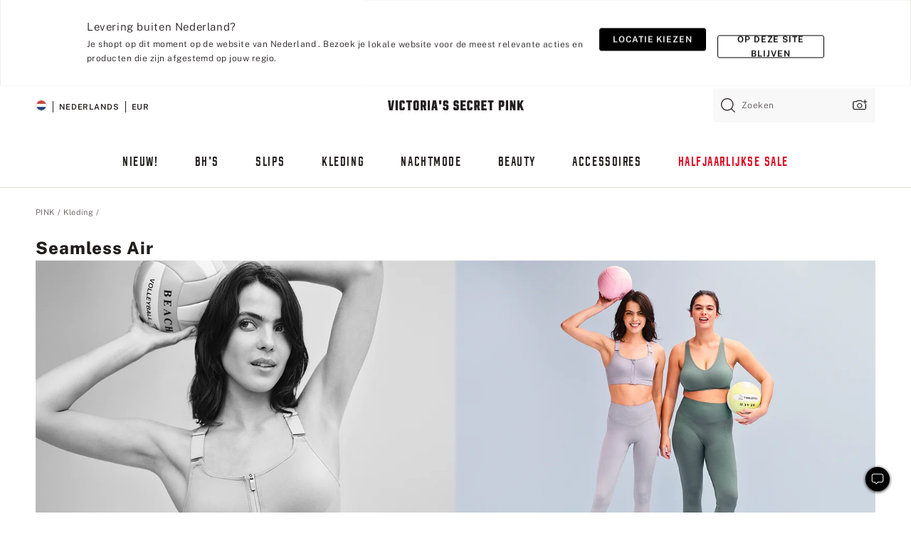

--- FILE ---
content_type: text/html;charset=UTF-8
request_url: https://nl.victoriassecret.com/nl/pink/tops-and-bottoms/seamless-air
body_size: 4771
content:
<!DOCTYPE html><html lang="nl" class="desktop " data-theme="pink" data-brand="pink" data-basic="true"><head><script id="earlyBootstrap">(()=>{const e=document.cookie,t=e.indexOf("APPTYPE="),a=document.documentElement.classList,s=document.currentScript.dataset;if(t>=0){a.add("is-app");const i=t+8,r=e.slice(i);let n="";r.startsWith("IOSHANDHELD")?(a.add("is-app-ios"),s.appPlatform="ios",n=e.slice(i+12)):r.startsWith("ANDROIDHANDHELD")&&(a.add("is-app-android"),s.appPlatform="android",n=e.slice(i+16)),n.startsWith("VS")?s.appBrand="vs":n.startsWith("PN")&&(s.appBrand="pn"),s.appPlatform&&s.appBrand&&(s.appType=s.appPlatform+"-"+s.appBrand)}if(("true"===new URL(window.location.href).searchParams.get("isNativeShopTabEnabled")||"true"===sessionStorage.getItem("isNativeShopTabEnabled"))&&(document.documentElement.classList.add("is-native-shop-tab-enabled"),sessionStorage.setItem("isNativeShopTabEnabled","true")),performance.getEntriesByType)for(const{serverTiming:e}of performance.getEntriesByType("navigation"))if(e)for(const{name:t,description:a}of e)"ssrStatus"===t?s.ssrStatus=a:"basicStatus"===t?s.basicStatus=a:"renderSource"===t?s.renderSource=a:"peceActive"===t&&(s.peceActive=a)})();</script><meta charSet="utf-8"/><meta name="viewport" id="viewport-settings" content="width=device-width, initial-scale=1, minimum-scale=1"/><meta property="og:type" content="website"/><meta property="og:site_name" content="Victoria&#x27;s Secret"/><meta name="twitter:site" content="@VictoriasSecret"/><meta property="og:image" content="https://www.victoriassecret.com/assets/m4962-Um5P08hyQ0YL8s9SLn9RQ/images/pink-share.png"/><meta name="twitter:card" content="summary_large_image"/><meta property="og:title" content="Seamless Air – PINK"/><meta name="description" content="Shop onze PINK Seamless Air-collectie om jouw leukste look te vinden. Alleen bij PINK."/><meta property="og:description" content="Shop onze PINK Seamless Air-collectie om jouw leukste look te vinden. Alleen bij PINK."/><link rel="icon" sizes="48x48" href="https://nl.victoriassecret.com/assets/m4962-Um5P08hyQ0YL8s9SLn9RQ/favicon.ico"/><link rel="apple-touch-icon" sizes="180x180" href="https://www.victoriassecret.com/assets/m4962-Um5P08hyQ0YL8s9SLn9RQ/images/apple-touch-icon.png"/><link rel="apple-touch-icon" href="https://www.victoriassecret.com/assets/m4962-Um5P08hyQ0YL8s9SLn9RQ/images/apple-touch-icon.png"/><link rel="icon" sizes="192x192" href="https://www.victoriassecret.com/assets/m4962-Um5P08hyQ0YL8s9SLn9RQ/images/android-chrome-192x192.png"/><meta name="format-detection" content="telephone=no"/> <link rel="alternate" mpdisurl href="https://www.victoriassecret.com/us/pink/tops-and-bottoms/seamless-air" hrefLang="x-default"/><link rel="alternate" mpdisurl href="https://www.victoriassecret.com/at/pink/tops-and-bottoms/seamless-air" hrefLang="en-AT"/><link rel="alternate" mpdisurl href="https://www.victoriassecret.com/au/pink/tops-and-bottoms/seamless-air" hrefLang="en-AU"/><link rel="alternate" mpdisurl href="https://www.victoriassecret.com/be/pink/tops-and-bottoms/seamless-air" hrefLang="en-BE"/><link rel="alternate" mpdisurl href="https://www.victoriassecret.com/ca/pink/tops-and-bottoms/seamless-air" hrefLang="en-CA"/><link rel="alternate" mpdisurl href="https://www.victoriassecret.com/ch/pink/tops-and-bottoms/seamless-air" hrefLang="en-CH"/><link rel="alternate" mpdisurl href="https://www.victoriassecret.com/cz/pink/tops-and-bottoms/seamless-air" hrefLang="en-CZ"/><link rel="alternate" mpdisurl href="https://www.victoriassecret.com/de/pink/tops-and-bottoms/seamless-air" hrefLang="en-DE"/><link rel="alternate" mpdisurl href="https://www.victoriassecret.com/fr/pink/tops-and-bottoms/seamless-air" hrefLang="en-FR"/><link rel="alternate" mpdisurl href="https://www.victoriassecret.com/gr/pink/tops-and-bottoms/seamless-air" hrefLang="en-GR"/><link rel="alternate" mpdisurl href="https://www.victoriassecret.com/hk/pink/tops-and-bottoms/seamless-air" hrefLang="en-HK"/><link rel="alternate" mpdisurl href="https://www.victoriassecret.com/in/pink/tops-and-bottoms/seamless-air" hrefLang="en-IN"/><link rel="alternate" mpdisurl href="https://www.victoriassecret.com/jp/pink/tops-and-bottoms/seamless-air" hrefLang="en-JP"/><link rel="alternate" mpdisurl href="https://www.victoriassecret.com/kr/pink/tops-and-bottoms/seamless-air" hrefLang="en-KR"/><link rel="alternate" mpdisurl href="https://www.victoriassecret.com/mx/pink/tops-and-bottoms/seamless-air" hrefLang="en-MX"/><link rel="alternate" mpdisurl href="https://www.victoriassecret.com/nl/pink/tops-and-bottoms/seamless-air" hrefLang="en-NL"/><link rel="alternate" mpdisurl href="https://www.victoriassecret.com/no/pink/tops-and-bottoms/seamless-air" hrefLang="en-NO"/><link rel="alternate" mpdisurl href="https://www.victoriassecret.com/nz/pink/tops-and-bottoms/seamless-air" hrefLang="en-NZ"/><link rel="alternate" mpdisurl href="https://www.victoriassecret.com/ro/pink/tops-and-bottoms/seamless-air" hrefLang="en-RO"/><link rel="alternate" mpdisurl href="https://www.victoriassecret.com/se/pink/tops-and-bottoms/seamless-air" hrefLang="en-SE"/><link rel="alternate" mpdisurl href="https://www.victoriassecret.com/sg/pink/tops-and-bottoms/seamless-air" hrefLang="en-SG"/><link rel="alternate" mpdisurl href="https://www.victoriassecret.com/sk/pink/tops-and-bottoms/seamless-air" hrefLang="en-SK"/><link rel="alternate" mpdisurl href="https://www.victoriassecret.com/us/pink/tops-and-bottoms/seamless-air" hrefLang="en-US"/><link rel="alternate" mpdisurl href="https://fr.victoriassecret.com/be/pink/tops-and-bottoms/seamless-air" hrefLang="fr-BE"/><link rel="alternate" mpdisurl href="https://fr.victoriassecret.com/bf/pink/tops-and-bottoms/seamless-air" hrefLang="fr-BF"/><link rel="alternate" mpdisurl href="https://fr.victoriassecret.com/ch/pink/tops-and-bottoms/seamless-air" hrefLang="fr-CH"/><link rel="alternate" mpdisurl href="https://fr.victoriassecret.com/fr/pink/tops-and-bottoms/seamless-air" hrefLang="fr-FR"/><link rel="alternate" mpdisurl href="https://frca.victoriassecret.com/ca/pink/tops-and-bottoms/seamless-air" hrefLang="fr-CA"/><link rel="alternate" mpdisurl href="https://de.victoriassecret.com/at/pink/tops-and-bottoms/seamless-air" hrefLang="de-AT"/><link rel="alternate" mpdisurl href="https://de.victoriassecret.com/ch/pink/tops-and-bottoms/seamless-air" hrefLang="de-CH"/><link rel="alternate" mpdisurl href="https://de.victoriassecret.com/de/pink/tops-and-bottoms/seamless-air" hrefLang="de-DE"/><link rel="alternate" mpdisurl href="https://it.victoriassecret.com/it/pink/tops-and-bottoms/seamless-air" hrefLang="it-IT"/><link rel="alternate" mpdisurl href="https://ja.victoriassecret.com/jp/pink/tops-and-bottoms/seamless-air" hrefLang="ja-JP"/><link rel="alternate" mpdisurl href="https://ko.victoriassecret.com/kr/pink/tops-and-bottoms/seamless-air" hrefLang="ko-KR"/><link rel="alternate" mpdisurl href="https://pl.victoriassecret.com/pl/pink/tops-and-bottoms/seamless-air" hrefLang="pl-PL"/><link rel="alternate" mpdisurl href="https://es.victoriassecret.com/es/pink/tops-and-bottoms/seamless-air" hrefLang="es-ES"/><link rel="alternate" mpdisurl href="https://sp.victoriassecret.com/ar/pink/tops-and-bottoms/seamless-air" hrefLang="es-AR"/><link rel="alternate" mpdisurl href="https://sp.victoriassecret.com/bo/pink/tops-and-bottoms/seamless-air" hrefLang="es-BO"/><link rel="alternate" mpdisurl href="https://sp.victoriassecret.com/bz/pink/tops-and-bottoms/seamless-air" hrefLang="es-BZ"/><link rel="alternate" mpdisurl href="https://sp.victoriassecret.com/cl/pink/tops-and-bottoms/seamless-air" hrefLang="es-CL"/><link rel="alternate" mpdisurl href="https://sp.victoriassecret.com/co/pink/tops-and-bottoms/seamless-air" hrefLang="es-CO"/><link rel="alternate" mpdisurl href="https://sp.victoriassecret.com/cr/pink/tops-and-bottoms/seamless-air" hrefLang="es-CR"/><link rel="alternate" mpdisurl href="https://sp.victoriassecret.com/do/pink/tops-and-bottoms/seamless-air" hrefLang="es-DO"/><link rel="alternate" mpdisurl href="https://sp.victoriassecret.com/ec/pink/tops-and-bottoms/seamless-air" hrefLang="es-EC"/><link rel="alternate" mpdisurl href="https://sp.victoriassecret.com/gt/pink/tops-and-bottoms/seamless-air" hrefLang="es-GT"/><link rel="alternate" mpdisurl href="https://sp.victoriassecret.com/hn/pink/tops-and-bottoms/seamless-air" hrefLang="es-HN"/><link rel="alternate" mpdisurl href="https://sp.victoriassecret.com/mx/pink/tops-and-bottoms/seamless-air" hrefLang="es-MX"/><link rel="alternate" mpdisurl href="https://sp.victoriassecret.com/ni/pink/tops-and-bottoms/seamless-air" hrefLang="es-NI"/><link rel="alternate" mpdisurl href="https://sp.victoriassecret.com/pa/pink/tops-and-bottoms/seamless-air" hrefLang="es-PA"/><link rel="alternate" mpdisurl href="https://sp.victoriassecret.com/pe/pink/tops-and-bottoms/seamless-air" hrefLang="es-PE"/><link rel="alternate" mpdisurl href="https://sp.victoriassecret.com/py/pink/tops-and-bottoms/seamless-air" hrefLang="es-PY"/><link rel="alternate" mpdisurl href="https://sp.victoriassecret.com/sv/pink/tops-and-bottoms/seamless-air" hrefLang="es-SV"/><link rel="alternate" mpdisurl href="https://sp.victoriassecret.com/us/pink/tops-and-bottoms/seamless-air" hrefLang="es-US"/><link rel="alternate" mpdisurl href="https://sp.victoriassecret.com/uy/pink/tops-and-bottoms/seamless-air" hrefLang="es-UY"/><link rel="alternate" mpdisurl href="https://sp.victoriassecret.com/ve/pink/tops-and-bottoms/seamless-air" hrefLang="es-VE"/><link rel="alternate" mpdisurl href="https://nl.victoriassecret.com/nl/pink/tops-and-bottoms/seamless-air" hrefLang="nl-NL"/><link href="https://nl.victoriassecret.com/assets/m4962-Um5P08hyQ0YL8s9SLn9RQ/templates/ssr-collection/desktop/style.css" rel="stylesheet"/><title>Seamless Air – PINK</title><style data-styled="" data-styled-version="5.3.9">.huVxo{-webkit-animation:fadein 1s ease-in;animation:fadein 1s ease-in;margin:0 auto;}/*!sc*/
@-webkit-keyframes fadein{0%{opacity:0;}50%{opacity:0;}100%{opacity:1;}}/*!sc*/
@keyframes fadein{0%{opacity:0;}50%{opacity:0;}100%{opacity:1;}}/*!sc*/
data-styled.g1493[id="sc-hhncp1-0"]{content:"huVxo,"}/*!sc*/
.hIWGSz{position:absolute;inset:0;display:-webkit-box;display:-webkit-flex;display:-ms-flexbox;display:flex;-webkit-box-pack:center;-webkit-justify-content:center;-ms-flex-pack:center;justify-content:center;-webkit-align-items:center;-webkit-box-align:center;-ms-flex-align:center;align-items:center;}/*!sc*/
data-styled.g1494[id="sc-17pbkyn-0"]{content:"hIWGSz,"}/*!sc*/
.kyFYCC{bottom:-100px;right:0;margin:1rem;-webkit-animation:slidein 750ms ease-out 10s forwards;animation:slidein 750ms ease-out 10s forwards;}/*!sc*/
data-styled.g1495[id="sc-17pbkyn-1"]{content:"kyFYCC,"}/*!sc*/
.jMLnnC{position:absolute;top:0;width:100%;}/*!sc*/
.jMLnnC .fabric-masthead-static-brandbar{width:100%;margin:0;}/*!sc*/
.jMLnnC .fabric-masthead-static-brandbar > .fabric-masthead-static-brandbar-smo-holder{height:40px;background-color:#f9e2e7;}/*!sc*/
.jMLnnC .fabric-masthead-static-brandbar > .fabric-masthead-static-brandbar-container{height:40px;background-color:#f7f7f8;}/*!sc*/
.jMLnnC .fabric-masthead-logo-area{width:100%;-webkit-box-pack:center;-webkit-justify-content:center;-ms-flex-pack:center;justify-content:center;-webkit-justify-content:center;}/*!sc*/
.jMLnnC .fabric-masthead-logo-area.fabric-layout-breakpoints .fabric-static-masthead-logo{-webkit-flex:0 0 275px;-ms-flex:0 0 275px;flex:0 0 275px;height:40px;margin:24px auto 50px;background-color:#f5f5f6;border-radius:3px;}/*!sc*/
.jMLnnC .fabric-masthead-category-nav-item .fabric-masthead-category-nav-link{height:20px;width:90px;background-color:#f5f5f6;padding:0.334rem 0.334rem 0.334rem 4px;display:block;text-transform:uppercase;position:relative;}/*!sc*/
.jMLnnC .fabric-masthead-category-nav-item{margin-right:20px;border-radius:3px;}/*!sc*/
.jMLnnC .fabric-masthead-logo-area{display:-webkit-box;display:-webkit-flex;display:-ms-flexbox;display:flex;height:115px;-webkit-box-pack:justify;-webkit-justify-content:space-between;-ms-flex-pack:justify;justify-content:space-between;-webkit-align-items:center;-webkit-box-align:center;-ms-flex-align:center;align-items:center;}/*!sc*/
.jMLnnC .fabric-masthead-category-nav-menu{width:944px;display:-webkit-box;display:-webkit-flex;display:-ms-flexbox;display:flex;margin:0 auto;-webkit-box-pack:justify;-webkit-justify-content:space-between;-ms-flex-pack:justify;justify-content:space-between;-webkit-align-items:center;-webkit-box-align:center;-ms-flex-align:center;align-items:center;}/*!sc*/
[data-device='desktop'] .sc-d7p3b7-0 .fabric-masthead-category-nav-item{padding-bottom:0.334rem;}/*!sc*/
data-styled.g1496[id="sc-d7p3b7-0"]{content:"jMLnnC,"}/*!sc*/
</style><link rel="preconnect" href="https://nl-api.victoriassecret.com/" crossorigin="use-credentials"/>
<link rel="stylesheet" type="text/css" href="https://nl.victoriassecret.com/custom_CSS/mpCSS.css?check=10">
</head><body class="fabric pink"><div class="fabric-toast-traffic-control"></div><div class="reactContainer" id="componentContainer" data-hydrate="true"><header class="fabric-masthead-component sc-d7p3b7-0 jMLnnC"><div class="fabric-masthead-static-brandbar"><div class="fabric-masthead-static-brandbar-smo-holder"></div><div class="fabric-masthead-static-brandbar-container"></div></div><div class="fabric-masthead-logo-area fabric-layout-breakpoints"><h1 class="fabric-static-masthead-logo"></h1></div><nav class="fabric-masthead-static-category-nav-component"><ul class="fabric-masthead-category-nav-menu" role="menu"><li class="fabric-masthead-category-nav-item" role="none"><a class="fabric-masthead-category-nav-link"></a></li><li class="fabric-masthead-category-nav-item" role="none"><a class="fabric-masthead-category-nav-link"></a></li><li class="fabric-masthead-category-nav-item" role="none"><a class="fabric-masthead-category-nav-link"></a></li><li class="fabric-masthead-category-nav-item" role="none"><a class="fabric-masthead-category-nav-link"></a></li><li class="fabric-masthead-category-nav-item" role="none"><a class="fabric-masthead-category-nav-link"></a></li><li class="fabric-masthead-category-nav-item" role="none"><a class="fabric-masthead-category-nav-link"></a></li><li class="fabric-masthead-category-nav-item" role="none"><a class="fabric-masthead-category-nav-link"></a></li><li class="fabric-masthead-category-nav-item" role="none"><a class="fabric-masthead-category-nav-link"></a></li><li class="fabric-masthead-category-nav-item" role="none"><a class="fabric-masthead-category-nav-link"></a></li></ul></nav></header><div class="fabric-page-loading"><div class="fabric-page-spinner sc-17pbkyn-0 hIWGSz"><div class="fabric-spinner-element sc-hhncp1-0 huVxo"><div><span class="fabric-hide-a11y-element">Bezig met laden ...</span></div><div></div><div></div><div></div><div></div><div></div><div></div><div></div><div></div><div></div><div></div><div></div></div></div><div class="fabric-toast-utility static-site"><div class="toast-container"><strong>Het laden van de pagina duurt langer dan verwacht.</strong></div></div></div></div><div class="fabric-dialog-container"></div><div class="fabric-salesforce-chat-dialog"></div><script id="brastrap-data" type="application/json">{"endpoints":[{"key":"analyticsCore","context":"analytics","version":"v3","path":"global","www":false,"pci":false},{"key":"authStatus","context":"auth","version":"v27","path":"status","method":"POST","prioritized":true,"www":false,"pci":false},{"key":"featureFlags","context":"experience","version":"v4","path":"feature-flags","www":false,"pci":false,"prioritized":true,"timeout":7000,"queryWhitelist":["cm_mmc"]},{"key":"countryList","context":"settings","version":"v3","path":"countries","www":false,"pci":false},{"key":"languageList","context":"settings","version":"v3","path":"languages","www":false,"pci":false},{"key":"dataPrivacyRightsGPCSettings","context":"dataprivacyrights","version":"v7","path":"jwt","www":false,"pci":false},{"key":"zipGating","context":"gatingexperience","version":"v1","path":"sddgating","www":false,"pci":false,"prioritized":true},{"key":"environment","context":"assets","version":"m4962-Um5P08hyQ0YL8s9SLn9RQ","path":"settings.json","www":true,"pci":false},{"key":"navigations","context":"navigations","version":"v9","path":"navigations?channel=victorias-secret-desktop-tablet-eu","www":false,"pci":false,"queryWhitelist":["cm_mmc"]},{"key":"bagCount","context":"orders","version":"v38","path":"bag/count","www":false,"pci":false,"overrides":{"featureFlags.dimensions[dimension=F302].active=C":{"version":"v39","path":"bag/count"}}},{"key":"breadcrumbs","context":"breadcrumbs","version":"v4","path":"breadcrumbs?collectionId=a70e4db1-483e-49a1-9559-debc4b24d9fe","www":false,"pci":false,"queryWhitelist":["collectionId"]},{"key":"collectionPage","context":"collectionheaders","version":"v9","path":"?collectionId=a70e4db1-483e-49a1-9559-debc4b24d9fe","www":false,"pci":false,"queryWhitelist":["cm_mmc"]},{"key":"collectionEnsembles","context":"stacksensemble","version":"v4","path":"?brand=pink&collectionId=a70e4db1-483e-49a1-9559-debc4b24d9fe","www":false,"pci":false,"queryWhitelist":["cm_mmc","brand","stackId"]},{"key":"collectionFilters","context":"filters","version":"v21","path":"?collectionId=a70e4db1-483e-49a1-9559-debc4b24d9fe&isPersonalized=true","www":false,"pci":false,"queryWhitelist":["filter","storeId","isFilterEnhanced"],"overrides":{"featureFlags.dimensions[dimension=F810].active=C":{"path":"?collectionId=a70e4db1-483e-49a1-9559-debc4b24d9fe&isPersonalized=true&isFilterEnhanced=true"},"featureFlags.dimensions[dimension=F539].active=C":{"version":"v22"},"featureFlags.dimensions[dimension=F539].active=D":{"version":"v23"}}},{"key":"collectionStacks","context":"stacks","version":"v41","path":"?brand=pink&collectionId=a70e4db1-483e-49a1-9559-debc4b24d9fe&orderBy={{orderBy}}&maxSwatches=8&isPersonalized=true&isWishlistEnabled=true&recCues=true","www":false,"pci":false,"queryWhitelist":["cm_mmc","brand","filter","orderBy","stackId","storeId"],"overrides":{"featureFlags.dimensions[dimension=F809].active=C":{"version":"v42"},"featureFlags.dimensions[dimension=F539].active=C":{"version":"v43"},"featureFlags.dimensions[dimension=F539].active=C&&featureFlags.dimensions[dimension=F809].active=C":{"version":"v44"},"featureFlags.dimensions[dimension=F539].active=D":{"version":"v45"},"featureFlags.dimensions[dimension=F539].active=D&&featureFlags.dimensions[dimension=F809].active=C":{"version":"v46"}}},{"key":"brandConfigs","context":"settings","version":"v3","path":"brandconfigs?brand=pink&region=international","www":false,"pci":false,"queryWhitelist":["brand","region"]}],"icons":["/assets/m4962-Um5P08hyQ0YL8s9SLn9RQ/react/icon/brand.svg","/assets/m4962-Um5P08hyQ0YL8s9SLn9RQ/react/icon/main.svg","/assets/m4962-Um5P08hyQ0YL8s9SLn9RQ/react/icon/third-party.svg","/assets/m4962-Um5P08hyQ0YL8s9SLn9RQ/react/icon/exclude.svg"],"scripts":[],"settings":{"apiUrl":"https://nl-api.victoriassecret.com","pciApiUrl":"https://api2.victoriassecret.com"}}</script><script id="reactLibrary" src="https://nl.victoriassecret.com/assets/m4962-Um5P08hyQ0YL8s9SLn9RQ/desktop/react-18.js" defer=""></script><script id="sentryReactSdk" src="https://nl.victoriassecret.com/assets/m4962-Um5P08hyQ0YL8s9SLn9RQ/desktop/sentry-react-sdk.js" defer=""></script><script id="brastrap" src="https://nl.victoriassecret.com/assets/m4962-Um5P08hyQ0YL8s9SLn9RQ/brastrap.js" defer=""></script><!-- mp_trans_schedule_disable_start 149 --><script id="clientProps" type="application/json">{"apiData":{"cmsPage":{"oldPath":"","path":"/pink/tops-and-bottoms/seamless-air","template":"collection","collectionId":"a70e4db1-483e-49a1-9559-debc4b24d9fe","channel":"victorias-secret-desktop-tablet-eu","meta":{"id":"a70e4db1-483e-49a1-9559-debc4b24d9fe","name":"","language":"","title":"Seamless Air","displayOn":"desktop","seoEvergreen":"on","metaTitle":"Seamless Air - PINK","metaDescription":"Shop onze PINK Seamless Air-collectie om jouw leukste look te vinden. Alleen bij PINK.","canonicalUrl":"https://nl.victoriassecret.com/nl/pink/tops-and-bottoms/seamless-air"},"analytics":{"page_category":"Seamless Air collection","category_id":"TOPS-AND-BOTTOMS","page_type":"collection","page_category_id":"PINK|TOPS-AND-BOTTOMS|SEAMLESS-AIR","parent_category_id":"PINK|TOPS-AND-BOTTOMS"},"redirect":{}}},"apiResponses":{},"brand":"pink","buildId":"m4962-Um5P08hyQ0YL8s9SLn9RQ","category":"tops-and-bottoms","cmsPageChannel":"victorias-secret-desktop-tablet-eu","countryCode":"nl","deployEnv":{"wwwOrigin":"https://nl.victoriassecret.com/","apiOrigin":"https://nl-api.victoriassecret.com","apiPciOrigin":"https://api2.victoriassecret.com","languageDomainSuffix":".victoriassecret.com","englishDomainPrefix":"www","assetsOrigin":"https://nl.victoriassecret.com/","assetsContext":"/assets","languageDomains":{"de.victoriassecret.com":{"domainCode":"de"},"es.victoriassecret.com":{"domainCode":"es"},"fr.victoriassecret.com":{"domainCode":"fr"},"frca.victoriassecret.com":{"domainCode":"frca"},"it.victoriassecret.com":{"domainCode":"it"},"ja.victoriassecret.com":{"domainCode":"ja"},"ko.victoriassecret.com":{"domainCode":"ko"},"pl.victoriassecret.com":{"domainCode":"pl"},"sp.victoriassecret.com":{"domainCode":"sp"}}},"deviceType":"desktop","deployEnvName":"production","endpoints":[{"key":"analyticsCore","context":"analytics","version":"v3","path":"global","www":false,"pci":false},{"key":"authStatus","context":"auth","version":"v27","path":"status","method":"POST","prioritized":true,"www":false,"pci":false},{"key":"featureFlags","context":"experience","version":"v4","path":"feature-flags","www":false,"pci":false,"prioritized":true,"timeout":7000,"queryWhitelist":["cm_mmc"]},{"key":"countryList","context":"settings","version":"v3","path":"countries","www":false,"pci":false},{"key":"languageList","context":"settings","version":"v3","path":"languages","www":false,"pci":false},{"key":"dataPrivacyRightsGPCSettings","context":"dataprivacyrights","version":"v7","path":"jwt","www":false,"pci":false},{"key":"zipGating","context":"gatingexperience","version":"v1","path":"sddgating","www":false,"pci":false,"prioritized":true},{"key":"environment","context":"assets","version":"m4962-Um5P08hyQ0YL8s9SLn9RQ","path":"settings.json","www":true,"pci":false},{"key":"navigations","context":"navigations","version":"v9","path":"navigations?channel=victorias-secret-desktop-tablet-eu","www":false,"pci":false,"queryWhitelist":["cm_mmc"]},{"key":"bagCount","context":"orders","version":"v38","path":"bag/count","www":false,"pci":false,"overrides":{"featureFlags.dimensions[dimension=F302].active=C":{"version":"v39","path":"bag/count"}}},{"key":"breadcrumbs","context":"breadcrumbs","version":"v4","path":"breadcrumbs?collectionId=a70e4db1-483e-49a1-9559-debc4b24d9fe","www":false,"pci":false,"queryWhitelist":["collectionId"]},{"key":"collectionPage","context":"collectionheaders","version":"v9","path":"?collectionId=a70e4db1-483e-49a1-9559-debc4b24d9fe","www":false,"pci":false,"queryWhitelist":["cm_mmc"]},{"key":"collectionEnsembles","context":"stacksensemble","version":"v4","path":"?brand=pink&collectionId=a70e4db1-483e-49a1-9559-debc4b24d9fe","www":false,"pci":false,"queryWhitelist":["cm_mmc","brand","stackId"]},{"key":"collectionFilters","context":"filters","version":"v21","path":"?collectionId=a70e4db1-483e-49a1-9559-debc4b24d9fe&isPersonalized=true","www":false,"pci":false,"queryWhitelist":["filter","storeId","isFilterEnhanced"],"overrides":{"featureFlags.dimensions[dimension=F810].active=C":{"path":"?collectionId=a70e4db1-483e-49a1-9559-debc4b24d9fe&isPersonalized=true&isFilterEnhanced=true"},"featureFlags.dimensions[dimension=F539].active=C":{"version":"v22"},"featureFlags.dimensions[dimension=F539].active=D":{"version":"v23"}}},{"key":"collectionStacks","context":"stacks","version":"v41","path":"?brand=pink&collectionId=a70e4db1-483e-49a1-9559-debc4b24d9fe&orderBy={{orderBy}}&maxSwatches=8&isPersonalized=true&isWishlistEnabled=true&recCues=true","www":false,"pci":false,"queryWhitelist":["cm_mmc","brand","filter","orderBy","stackId","storeId"],"overrides":{"featureFlags.dimensions[dimension=F809].active=C":{"version":"v42"},"featureFlags.dimensions[dimension=F539].active=C":{"version":"v43"},"featureFlags.dimensions[dimension=F539].active=C&&featureFlags.dimensions[dimension=F809].active=C":{"version":"v44"},"featureFlags.dimensions[dimension=F539].active=D":{"version":"v45"},"featureFlags.dimensions[dimension=F539].active=D&&featureFlags.dimensions[dimension=F809].active=C":{"version":"v46"}}},{"key":"brandConfigs","context":"settings","version":"v3","path":"brandconfigs?brand=pink&region=international","www":false,"pci":false,"queryWhitelist":["brand","region"]}],"languageCode":"nl","react18Mode":false,"renderType":"basic","sanitizedUrl":"https://nl.victoriassecret.com/nl/pink/tops-and-bottoms/seamless-air","timestamp":1768850476605,"enableSentry":true}</script><!-- mp_trans_schedule_disable_end 149 --><script src="https://nl.victoriassecret.com/assets/m4962-Um5P08hyQ0YL8s9SLn9RQ/desktop/runtime.js" defer=""></script><script src="https://nl.victoriassecret.com/assets/m4962-Um5P08hyQ0YL8s9SLn9RQ/desktop/5641.js" defer=""></script><script src="https://nl.victoriassecret.com/assets/m4962-Um5P08hyQ0YL8s9SLn9RQ/desktop/573.js" defer=""></script><script src="https://nl.victoriassecret.com/assets/m4962-Um5P08hyQ0YL8s9SLn9RQ/desktop/6863.js" defer=""></script><script src="https://nl.victoriassecret.com/assets/m4962-Um5P08hyQ0YL8s9SLn9RQ/desktop/9300.js" defer=""></script><script src="https://nl.victoriassecret.com/assets/m4962-Um5P08hyQ0YL8s9SLn9RQ/desktop/8776.js" defer=""></script><script src="https://nl.victoriassecret.com/assets/m4962-Um5P08hyQ0YL8s9SLn9RQ/desktop/1440.js" defer=""></script><script src="https://nl.victoriassecret.com/assets/m4962-Um5P08hyQ0YL8s9SLn9RQ/desktop/5801.js" defer=""></script><script src="https://nl.victoriassecret.com/assets/m4962-Um5P08hyQ0YL8s9SLn9RQ/desktop/2316.js" defer=""></script><script src="https://nl.victoriassecret.com/assets/m4962-Um5P08hyQ0YL8s9SLn9RQ/desktop/685.js" defer=""></script><script src="https://nl.victoriassecret.com/assets/m4962-Um5P08hyQ0YL8s9SLn9RQ/desktop/6817.js" defer=""></script><script src="https://nl.victoriassecret.com/assets/m4962-Um5P08hyQ0YL8s9SLn9RQ/desktop/420.js" defer=""></script><script src="https://nl.victoriassecret.com/assets/m4962-Um5P08hyQ0YL8s9SLn9RQ/desktop/1405.js" defer=""></script><script src="https://nl.victoriassecret.com/assets/m4962-Um5P08hyQ0YL8s9SLn9RQ/templates/ssr-collection/desktop/index.js" defer=""></script><style type="text/css">/*MP#1015*/@media only screen and (max-width:1200px){.shop-by-style-carousel > div{height:310px;overflow:visible;}}</style></body>
<!-- MP Google Tag Manager -->
<script nonce="mpgtmdply">(function(w,d,s,l,i){w[l]=w[l]||[];w[l].push({'gtm.start':
new Date().getTime(),event:'gtm.js'});var f=d.getElementsByTagName(s)[0],
j=d.createElement(s),dl=l!='dataLayer'?'&l='+l:'';j.async=true;j.src=
'https://www.googletagmanager.com/gtm.js?id='+i+dl;f.parentNode.insertBefore(j,f);
})(window,document,'script','mpDataLayer','GTM-NKJ73QTQ');</script>
<!-- End Google Tag Manager -->

<!-- MP Google Tag Manager (noscript) -->
<noscript><iframe src="https://www.googletagmanager.com/ns.html?id=GTM-NKJ73QTQ"
height="0" width="0" style="display:none;visibility:hidden"></iframe></noscript>
<!-- End Google Tag Manager (noscript) -->

<!--Processed by MotionPoint's TransMotion (r) translation engine v22.36.0 12/23/2025. Copyright© 2003-2026 MotionPoint Corporation. All Rights Reserved. This product is protected under one or more of the following US patents: 7584216, 7580960, 7627479, 7627817, 7996417, 8065294. Other patents pending.--></html>

--- FILE ---
content_type: text/javascript;charset=UTF-8
request_url: https://nl.victoriassecret.com/assets/m4962-Um5P08hyQ0YL8s9SLn9RQ/desktop/cms-component-imports/shoppable-video.js
body_size: 438
content:
try{!function(){var e="undefined"!=typeof window?window:"undefined"!=typeof global?global:"undefined"!=typeof globalThis?globalThis:"undefined"!=typeof self?self:{},n=(new e.Error).stack;n&&(e._sentryDebugIds=e._sentryDebugIds||{},e._sentryDebugIds[n]="5d44ff0a-da01-4def-86d6-6d15ce878c7c",e._sentryDebugIdIdentifier="sentry-dbid-5d44ff0a-da01-4def-86d6-6d15ce878c7c")}()}catch(e){}!function(){var e="undefined"!=typeof window?window:"undefined"!=typeof global?global:"undefined"!=typeof globalThis?globalThis:"undefined"!=typeof self?self:{};e._sentryModuleMetadata=e._sentryModuleMetadata||{},e._sentryModuleMetadata[(new e.Error).stack]=function(e){for(var n=1;n<arguments.length;n++){var d=arguments[n];if(null!=d)for(var t in d)d.hasOwnProperty(t)&&(e[t]=d[t])}return e}({},e._sentryModuleMetadata[(new e.Error).stack],{"_sentryBundlerPluginAppKey:fewd-flagship":!0})}(),("undefined"!=typeof window?window:"undefined"!=typeof global?global:"undefined"!=typeof globalThis?globalThis:"undefined"!=typeof self?self:{}).SENTRY_RELEASE={id:"flagship-m4962"},(self.webpackChunk_vsdp_flagship=self.webpackChunk_vsdp_flagship||[]).push([[6074],{57838:(e,n,d)=>{d.r(n),d.d(n,{default:()=>s}),d(78090);var t=d(92568),l=d(48317),o=d(21534),a=d(74848);const f=(0,t.Ay)(o.A).withConfig({componentId:"sc-qbaqol-0"})(["",""],(({theme:e})=>(0,t.AH)(["text-align:center;margin-bottom:",";"],e.spacing.xl))),s=({fwEmbedFeed:e,fwStoryBlock:n,shoppableTitle:d})=>(0,a.jsxs)("div",{className:"shoppable-video","data-testid":"shoppableVideoContainer",role:"presentation",children:[e&&(0,a.jsxs)(a.Fragment,{children:[(0,a.jsx)(f,{fontFamily:"ff-primary",fontModifiers:"uppercase",fontScale:"fs-2xl",fontWeight:"fw-bolder",forwardedAs:"h2",letterSpacing:"ls-lg",children:d}),(0,a.jsx)(l.A,{html:e})]}),n&&(0,a.jsx)(l.A,{html:n})]})}}]);
//# sourceMappingURL=shoppable-video.js.map

--- FILE ---
content_type: text/javascript;charset=UTF-8
request_url: https://nl.victoriassecret.com/_tags_tiqcdn_com/utag/victoriassecret/vs-us/prod/utag.js
body_size: 62973
content:
//tealium universal tag - utag.loader ut4.0.202601131241, Copyright 2026 Tealium.com Inc. All Rights Reserved.
var utag_condload=false;window.__tealium_twc_switch=false;try{try{(function(){let domainId='bf2a16ac-df26-44de-b305-f4ebc0473a82';let head=document.getElementsByTagName('head')[0];let script=document.createElement('script');script.type='text/javascript';script.src='https://cdn.cookielaw.org/consent/bf2a16ac-df26-44de-b305-f4ebc0473a82/otSDKStub.js';script.setAttribute("data-domain-script",domainId);script.setAttribute("data-document-language","true");script.async=true;head.appendChild(script);})();}catch(e){console.log(e)}}catch(e){console.log(e);}
if(!utag_condload){try{(function(a,b,c){if(typeof utag_data=='undefined')utag_data={};a=location.pathname.split('/');b=(a.length>9)?9:a.length;for(c=1;c<b;c++){utag_data['_pathname'+c]=(typeof a[c]!='undefined')?a[c]:''}})();}catch(e){console.log(e);}}
if(!utag_condload){try{try{function checkCookie(cname){var name=cname+"=";var decodedCookie=decodeURIComponent(document.cookie);var ca=decodedCookie.split(';');for(var i=0;i<ca.length;i++){var c=ca[i];while(c.charAt(0)===' '){c=c.substring(1);}
if(c.indexOf(name)===0){return c.substring(name.length,c.length);}}
return"";}
if(window.location.pathname.indexOf('eshopworld')>-1&&window.location.pathname.indexOf('confirmation')>-1){window.utag_cfg_ovrd=window.utag_cfg_ovrd||{};window.utag_cfg_ovrd={noview:true};window.utag_data=window.utag_data||{};var cookieCheck=checkCookie("conversionFactor")
if(typeof cookieCheck!="undefined"&&cookieCheck==""){utag_data.event39="true"}}}catch(e){console.log(e)}}catch(e){console.log(e);}}
if(!utag_condload){try{try{function getCookie(cname){var name=cname+"=";var decodedCookie=decodeURIComponent(document.cookie);var ca=decodedCookie.split(';');for(var i=0;i<ca.length;i++){var c=ca[i];while(c.charAt(0)===' '){c=c.substring(1);}
if(c.indexOf(name)===0){return c.substring(name.length,c.length);}}
return"";}
if(!window.location.href.includes("/global-checkout")){var convFactor=getCookie('conversionFactor');var convCurrency=getCookie('conversionCurrency');if(convFactor.length===0||(typeof utag_data.urlCountry!=='undefined'&&convCurrency.toLowerCase()!==utag_data.urlCountry.toLowerCase())){var xhr=new XMLHttpRequest();xhr.onreadystatechange=function(){var xtxt=xhr.responseText;if(typeof xtxt!=='undefined'&&xtxt.length>0&&this.readyState==4){xtxt=xtxt.trim();conversionObj=JSON.parse(xtxt);if(!conversionObj.error&&conversionObj.conversionFactor.length!=0){document.cookie="conversionCurrency="+conversionObj.currency+";domain=victoriassecret.com;path=/;";document.cookie="conversionFactor="+conversionObj.conversionFactor+";domain=victoriassecret.com;path=/;";utag_data.event73='true';}else{if(typeof utag_data.urlCountry!=='undefined'&&(utag_data.urlCountry!==''&&utag_data.urlCountry.toLowerCase()!=='us')){console.log("Conversion Factor: Error reading conversion data for country code "+utag_data.urlCountry);}
document.cookie="conversionCurrency="+'ERR'+";domain=victoriassecret.com;path=/;";document.cookie="conversionFactor="+'0'+";domain=victoriassecret.com;path=/;";utag_data.event38='true';}}else if(this.readyState==4){document.cookie="conversionCurrency="+'ERR'+";domain=victoriassecret.com;path=/;";document.cookie="conversionFactor="+'0'+";domain=victoriassecret.com;path=/;";utag_data.event38='true';}};if(typeof utag_data.urlCountry!=='undefined'&&(utag_data.urlCountry!==''&utag_data.urlCountry.toLowerCase()!=='us')){xhr.open('GET','https://nl-api.victoriassecret.com/analytics/v3/currencies?brand=VS&activeCountry='+utag_data.urlCountry,true);xhr.send(null);}
else if(typeof utag_data.urlCountry!=='undefined'&&(utag_data.urlCountry!==''&&utag_data.urlCountry.toLowerCase()=='us')){document.cookie="conversionCurrency="+'USD'+";domain=victoriassecret.com;path=/;";document.cookie="conversionFactor="+'1'+";domain=victoriassecret.com;path=/;";utag_data.event73='true';}}}
else{document.cookie="conversionCurrency="+'USD'+";domain=victoriassecret.com;path=/;";document.cookie="conversionFactor="+'1'+";domain=victoriassecret.com;path=/;";}}catch(e){console.log(e)}}catch(e){console.log(e);}}
if(!utag_condload){try{try{window.teal=window.teal||{};teal.ignore_keys={"fingerprintId":1,"customerEmail":1,"customerCity":1,"checkoutBillingAddress":1,"retailerCartId":1,"currencyCode":1,"coupon":1,"step":1,"affiliation":1,"title":1,"style":1,"colour":1,"size":1,"imageURL":1,"ProductURL":1,"productsCategory":1,"productsName":1,"productsQuantity":1,"productsPrice":1,"productsId":1,"productsProductId":1,"shipMethod":1,"option":1};teal.replace_keys={"ecommerce.purchase.products.onSale":"on_sale","ecommerce.purchase.actionField.revenue":"order_subtotal","discountAmount":"order_discount","ecommerce.checkout.products.category":"product_category","ecommerce.purchase.products.name":"product_name","ecommerce.purchase.products.quantity":"product_quantity","ecommerce.purchase.products.price":"product_unit_price","ecommerce.purchase.products.id":"product_sku","ecommerce.purchase.products.analytics_Product_Id":"product_id","tax":"sales_tax","deliveryOption":"ship_method","retailerOrderNumber":"order_id","ecommerce.purchase.actionField.shipping":"order_shipping","checkoutCurrency":"currency_code","categoryId":"category_id","pageCategory":"page_category","pageCategoryId":"page_category_id","pageTitle":"page_title","pageType":"page_type","deliveryCountryIso":"selectedCountry","deviceCategory":"view"};teal.prefix="";teal.nested_delimiter=".";teal.flattener_version=1.4;Object.keys||(Object.keys=function(){"use strict";var a=Object.prototype.hasOwnProperty,b=!{toString:null}.propertyIsEnumerable("toString"),c=["toString","toLocaleString","valueOf","hasOwnProperty","isPrototypeOf","propertyIsEnumerable","constructor"],d=c.length;return function(e){if("object"!=typeof e&&("function"!=typeof e||null===e))throw new TypeError("Object.keys called on non-object");var g,h,f=[];for(g in e)a.call(e,g)&&f.push(g);if(b)
for(h=0;h<d;h++)a.call(e,c[h])&&f.push(c[h]);return f}}());teal.ignoreKey=function(key,re){var should_ignore_key=0;if(typeof teal.ignore_keys_list==='undefined'){teal.ignore_keys_list=Object.keys(teal.ignore_keys);teal.ignore_keys_list.forEach(function(name){teal.ignore_keys[name]=new RegExp("^"+name);if(key.match(teal.ignore_keys[name])){should_ignore_key=1;}});}else{teal.ignore_keys_list.forEach(function(name){if(key.match(teal.ignore_keys[name])){should_ignore_key=1;}});}
return should_ignore_key;}
teal.getKeyName=function(key,re){teal.replace_keys_regex=teal.replace_keys_regex||{};if(typeof teal.replace_keys_list==='undefined'){teal.replace_keys_list=Object.keys(teal.replace_keys);teal.replace_keys_regex.startOfString=new RegExp("^["+teal.nested_delimiter+"]");teal.replace_keys_regex.endOfString=new RegExp("["+teal.nested_delimiter+"]$");teal.replace_keys_list.forEach(function(name){teal.replace_keys_regex[name]=new RegExp("["+teal.nested_delimiter+"]?"+name+"["+teal.nested_delimiter+"]?","g");key=teal.keyReplace(key,name,teal.replace_keys_regex[name]);});}else{teal.replace_keys_list.forEach(function(name){key=teal.keyReplace(key,name,teal.replace_keys_regex[name]);});}
return key;}
teal.keyReplace=function(key,name,re){if(teal.replace_keys[name]===''){key=key.replace(re,teal.nested_delimiter);if(key.indexOf(teal.nested_delimiter)===0){var cleanRegEx=new RegExp("^["+teal.nested_delimiter+"]");key=key.replace(cleanRegEx,'');}}else{var origKey=key;key=key.replace(re,teal.nested_delimiter+teal.replace_keys[name]+teal.nested_delimiter);if(!origKey.match(teal.replace_keys_regex.startOfString)){var cleanRegEx=new RegExp("^["+teal.nested_delimiter+"]");key=key.replace(cleanRegEx,'');}
if(!origKey.match(teal.replace_keys_regex.endOfString)){var cleanRegEx=new RegExp("["+teal.nested_delimiter+"]$");key=key.replace(cleanRegEx,'');}}
return key;}
teal.processDataObject=function(obj,new_obj,parent_key,create_array){if(typeof parent_key==="undefined"){parent_key="";}else{teal.nested_delimiter_regex=teal.nested_delimiter_regex||new RegExp("["+teal.nested_delimiter+"]$");if(!parent_key.match(teal.nested_delimiter_regex)){parent_key+=""+teal.nested_delimiter;}}
Object.keys(obj).forEach(function(key){var nested_key_name=parent_key+key;var new_key_name=teal.getKeyName((teal.prefix+parent_key+key).replace(/\s/g,''));var key_type=teal.typeOf(obj[key]);if(key_type!=='undefined'&&key_type!=null){if(key_type.match(/boolean|string|number|date/)&&!teal.ignoreKey(key)){if(teal.typeOf(obj[key])==='date'){obj[key]=obj[key].toISOString();}
if(create_array){if(teal.typeOf(new_obj[new_key_name])!=="array"){new_obj[new_key_name]=[];}
new_obj[new_key_name].push(""+obj[key]);}else{new_obj[new_key_name]=""+obj[key];}}else if(key_type==='object'&&!teal.ignoreKey(key)){teal.processDataObject(obj[key],new_obj,nested_key_name,create_array);}else if(key_type==='array'){teal.processDataArray(obj[key],new_obj,nested_key_name);}}});}
teal.processDataArray=function(obj,new_obj,parent_key){var objLength=obj.length;if(typeof parent_key==="undefined"){parent_key="";}else if(objLength>0&&teal.typeOf(obj[0]).match(/boolean|string|number|date/)){}else{parent_key+=""+teal.nested_delimiter;}
var new_key_name=teal.getKeyName((teal.prefix+parent_key).replace(/\s/g,''));for(var n=0;n<objLength;n++){var key_type=teal.typeOf(obj[n]);if(key_type.match(/boolean|string|number|date/)){if(key_type==='date'){obj[n]=obj[n].toISOString();}
if(teal.typeOf(new_obj[new_key_name])!=="array"){new_obj[new_key_name]=[];}
new_obj[new_key_name].push(""+obj[n]);}else if(key_type==='object'){if(new_key_name==="ecommerce.checkout.products."||new_key_name==="ecommerce.purchase.products."){teal.processDataObject(obj[n],new_obj,new_key_name,1);}else{teal.processDataObject(obj[n],new_obj,new_key_name,0);}}}}
teal.typeOf=function(e){return({}).toString.call(e).match(/\s([a-zA-Z]+)/)[1].toLowerCase();}
teal.flattenObject=function(obj,new_obj){if(typeof obj==='undefined'){return false;}
var mergeObject=false;if(obj===new_obj){mergeObject=true;new_obj={};}
if(typeof new_obj==='undefined'){new_obj={};}
if(teal.typeOf(obj)==='array'){var temp_array=JSON.parse(JSON.stringify(obj));var temp_array_length=temp_array.length;obj={};if(obj==new_obj){if(typeof a==='undefined'){var a='view';}
utag.loader.RD(new_obj,a);}
for(var i=0;i<temp_array_length;i++){teal.processDataObject(temp_array[i],new_obj);}}else{teal.processDataObject(obj,new_obj);}
if(mergeObject){Object.keys(obj).forEach(function(key){delete obj[key];});Object.keys(new_obj).forEach(function(key){obj[key]=new_obj[key];});}
if(typeof new_obj['ecommerce.purchase.actionField.id']!=='undefined'){delete new_obj['ecommerce.purchase.actionField.id'];}
if(typeof new_obj['page_category.Id']!=='undefined'){new_obj['page_category_id']=new_obj['page_category.Id'];delete new_obj['page_category.Id'];}
return new_obj;}
}catch(e){console.log(e)}}catch(e){console.log(e);}}
if(!utag_condload){try{try{var matchbackState=UU.getState("crossSellMatchbackProducts");var matchbackGroups=[];if(matchbackState&&matchbackState.groups&&matchbackState.groups.length){matchbackGroups=matchbackState.groups;}
if(matchbackGroups[0]&&matchbackGroups[0].items&&matchbackGroups[0].items.length){utag_data.event17='true';}}catch(e){console.log(e)}}catch(e){console.log(e);}}
if(!utag_condload){try{try{window.utag_cfg_ovrd=window.utag_cfg_ovrd||{};window.utag_cfg_ovrd.ignoreLocalStorage=true;window.utag_cfg_ovrd.ignoreSessionStorage=true;}catch(e){console.log(e)}}catch(e){console.log(e);}}
if(typeof utag=="undefined"&&!utag_condload){var utag={id:"victoriassecret.vs-us",o:{},sender:{},send:{},rpt:{ts:{a:new Date()}},dbi:[],db_log:[],loader:{q:[],lc:0,f:{},p:0,ol:0,wq:[],lq:[],bq:{},bk:{},rf:0,ri:0,rp:0,rq:[],ready_q:[],sendq:{"pending":0},run_ready_q:function(){for(var i=0;i<utag.loader.ready_q.length;i++){utag.DB("READY_Q:"+i);try{utag.loader.ready_q[i]()}catch(e){utag.DB(e)};}},lh:function(a,b,c){a=""+location.hostname;b=a.split(".");c=(/\.co\.|\.com\.|\.org\.|\.edu\.|\.net\.|\.asn\.|\...\.jp$/.test(a))?3:2;return b.splice(b.length-c,c).join(".");},WQ:function(a,b,c,d,g){utag.DB('WQ:'+utag.loader.wq.length);try{if(utag.udoname&&utag.udoname.indexOf(".")<0){utag.ut.merge(utag.data,window[utag.udoname],0);}
if(utag.cfg.load_rules_at_wait){utag.handler.LR(utag.data);}}catch(e){utag.DB(e)};d=0;g=[];for(a=0;a<utag.loader.wq.length;a++){b=utag.loader.wq[a];b.load=utag.loader.cfg[b.id].load;if(b.load==4){this.f[b.id]=0;utag.loader.LOAD(b.id)}else if(b.load>0){g.push(b);d++;}else{this.f[b.id]=1;}}
for(a=0;a<g.length;a++){utag.loader.AS(g[a]);}
if(d==0){utag.loader.END();}},AS:function(a,b,c,d){utag.send[a.id]=a;if(typeof a.src=='undefined'||!utag.ut.hasOwn(a,'src')){a.src=utag.cfg.path+((typeof a.name!='undefined')?a.name:'ut'+'ag.'+a.id+'.js')}
a.src+=(a.src.indexOf('?')>0?'&':'?')+'utv='+(a.v?utag.cfg.template+a.v:utag.cfg.v);utag.rpt['l_'+a.id]=a.src;b=document;this.f[a.id]=0;if(a.load==2){utag.DB("Attach sync: "+a.src);a.uid=a.id;b.write('<script id="utag_'+a.id+'" src="'+a.src+'"></scr'+'ipt>')
if(typeof a.cb!='undefined')a.cb();}else if(a.load==1||a.load==3){if(b.createElement){c='utag_victoriassecret.vs-us_'+a.id;if(!b.getElementById(c)){d={src:a.src,id:c,uid:a.id,loc:a.loc}
if(a.load==3){d.type="iframe"};if(typeof a.cb!='undefined')d.cb=a.cb;utag.ut.loader(d);}}}},GV:function(a,b,c){b={};for(c in a){if(a.hasOwnProperty(c)&&typeof a[c]!="function")b[c]=a[c];}
return b},OU:function(tid,tcat,a,b,c,d,f,g){g={};utag.loader.RDcp(g);try{if(typeof g['cp.OPTOUTMULTI']!='undefined'){c=utag.loader.cfg;a=utag.ut.decode(g['cp.OPTOUTMULTI']).split('|');for(d=0;d<a.length;d++){b=a[d].split(':');if(b[1]*1!==0){if(b[0].indexOf('c')==0){for(f in utag.loader.GV(c)){if(c[f].tcat==b[0].substring(1))c[f].load=0;if(c[f].tid==tid&&c[f].tcat==b[0].substring(1))return true;}
if(tcat==b[0].substring(1))return true;}else if(b[0]*1==0){utag.cfg.nocookie=true}else{for(f in utag.loader.GV(c)){if(c[f].tid==b[0])c[f].load=0}
if(tid==b[0])return true;}}}}}catch(e){utag.DB(e)}
return false;},RDdom:function(o){var d=document||{},l=location||{};o["dom.referrer"]=d.referrer;o["dom.title"]=""+d.title;o["dom.domain"]=""+l.hostname;o["dom.query_string"]=(""+l.search).substring(1);o["dom.hash"]=(""+l.hash).substring(1);o["dom.url"]=""+d.URL;o["dom.pathname"]=""+l.pathname;o["dom.viewport_height"]=window.innerHeight||(d.documentElement?d.documentElement.clientHeight:960);o["dom.viewport_width"]=window.innerWidth||(d.documentElement?d.documentElement.clientWidth:960);},RDcp:function(o,b,c,d){b=utag.loader.RC();for(d in b){if(d.match(/utag_(.*)/)){for(c in utag.loader.GV(b[d])){o["cp.utag_"+RegExp.$1+"_"+c]=b[d][c];}}}
for(c in utag.loader.GV((utag.cl&&!utag.cl['_all_'])?utag.cl:b)){if(c.indexOf("utag_")<0&&typeof b[c]!="undefined")o["cp."+c]=b[c];}},RDqp:function(o,a,b,c){a=location.search+(location.hash+'').replace("#","&");if(utag.cfg.lowerqp){a=a.toLowerCase()};if(a.length>1){b=a.substring(1).split('&');for(a=0;a<b.length;a++){c=b[a].split("=");if(c.length>1){o["qp."+c[0]]=utag.ut.decode(c[1])}}}},RDmeta:function(o,a,b,h){a=document.getElementsByTagName("meta");for(b=0;b<a.length;b++){try{h=a[b].name||a[b].getAttribute("property")||"";}catch(e){h="";utag.DB(e)};if(utag.cfg.lowermeta){h=h.toLowerCase()};if(h!=""){o["meta."+h]=a[b].content}}},RDva:function(o){var readAttr=function(o,l){var a="",b;a=localStorage.getItem(l);if(!a||a=="{}")return;b=utag.ut.flatten({va:JSON.parse(a)});utag.ut.merge(o,b,1);}
try{readAttr(o,"tealium_va");readAttr(o,"tealium_va_"+o["ut.account"]+"_"+o["ut.profile"]);}catch(e){utag.DB(e)}},RDut:function(o,a){var t={};var d=new Date();var m=(utag.ut.typeOf(d.toISOString)=="function");o["ut.domain"]=utag.cfg.domain;o["ut.version"]=utag.cfg.v;t["tealium_event"]=o["ut.event"]=a||"view";t["tealium_visitor_id"]=o["ut.visitor_id"]=o["cp.utag_main_v_id"];t["tealium_session_id"]=o["ut.session_id"]=o["cp.utag_main_ses_id"];t["tealium_session_number"]=o["cp.utag_main__sn"];t["tealium_session_event_number"]=o["cp.utag_main__se"];try{t["tealium_datasource"]=utag.cfg.datasource;t["tealium_account"]=o["ut.account"]=utag.cfg.utid.split("/")[0];t["tealium_profile"]=o["ut.profile"]=utag.cfg.utid.split("/")[1];t["tealium_environment"]=o["ut.env"]="prod";}catch(e){utag.DB(e)}
t["tealium_random"]=Math.random().toFixed(16).substring(2);t["tealium_library_name"]="ut"+"ag.js";t["tealium_library_version"]=(utag.cfg.template+"0").substring(2);t["tealium_timestamp_epoch"]=Math.floor(d.getTime()/1000);t["tealium_timestamp_utc"]=(m?d.toISOString():"");d.setHours(d.getHours()-(d.getTimezoneOffset()/60));t["tealium_timestamp_local"]=(m?d.toISOString().replace("Z",""):"");utag.ut.merge(o,t,0);},RDses:function(o,a,c){a=(new Date()).getTime();c=(a+parseInt(utag.cfg.session_timeout))+"";if(!o["cp.utag_main_ses_id"]){o["cp.utag_main_ses_id"]=a+"";o["cp.utag_main__ss"]="1";o["cp.utag_main__se"]="1";o["cp.utag_main__sn"]=(1+parseInt(o["cp.utag_main__sn"]||0))+"";}else{o["cp.utag_main__ss"]="0";o["cp.utag_main__se"]=(1+parseInt(o["cp.utag_main__se"]||0))+"";}
o["cp.utag_main__pn"]=o["cp.utag_main__pn"]||"1";o["cp.utag_main__st"]=c;utag.loader.SC("utag_main",{"_sn":(o["cp.utag_main__sn"]||1),"_se":o["cp.utag_main__se"],"_ss":o["cp.utag_main__ss"],"_st":c,"ses_id":(o["cp.utag_main_ses_id"]||a)+";exp-session","_pn":o["cp.utag_main__pn"]+";exp-session"});},RDpv:function(o){if(typeof utag.pagevars=="function"){utag.DB("Read page variables");utag.pagevars(o);}},RDlocalStorage:function(o){if(utag.cfg.ignoreLocalStorage){return;}
Object.keys(window.localStorage).forEach(function(localStorageKey){o["ls."+localStorageKey]=window.localStorage[localStorageKey];});},RDsessionStorage:function(o){if(utag.cfg.ignoreSessionStorage){return;}
Object.keys(window.sessionStorage).forEach(function(sessionStorageKey){o["ss."+sessionStorageKey]=window.sessionStorage[sessionStorageKey];});},RD:function(o,a){utag.DB("utag.loader.RD");utag.DB(o);utag.loader.RDcp(o);if(!utag.loader.rd_flag){utag.loader.rd_flag=1;o["cp.utag_main_v_id"]=o["cp.utag_main_v_id"]||utag.ut.vi((new Date()).getTime());o["cp.utag_main__pn"]=(1+parseInt(o["cp.utag_main__pn"]||0))+"";utag.loader.SC("utag_main",{"v_id":o["cp.utag_main_v_id"]});utag.loader.RDses(o);}
if(a&&!utag.cfg.noview)utag.loader.RDses(o);utag.loader.RDqp(o);utag.loader.RDmeta(o);utag.loader.RDdom(o);utag.loader.RDut(o,a||"view");utag.loader.RDpv(o);utag.loader.RDva(o);utag.loader.RDlocalStorage(o);utag.loader.RDsessionStorage(o);},RC:function(a,x,b,c,d,e,f,g,h,i,j,k,l,m,n,o,v,ck,cv,r,s,t){o={};b=(""+document.cookie!="")?(document.cookie).split("; "):[];r=/^(.*?)=(.*)$/;s=/^(.*);exp-(.*)$/;t=(new Date()).getTime();for(c=0;c<b.length;c++){if(b[c].match(r)){ck=RegExp.$1;cv=RegExp.$2;}
e=utag.ut.decode(cv);if(typeof ck!="undefined"){if(ck.indexOf("ulog")==0||ck.indexOf("utag_")==0){e=cv.split("$");g=[];j={};for(f=0;f<e.length;f++){try{g=e[f].split(":");if(g.length>2){g[1]=g.slice(1).join(":");}
v="";if((""+g[1]).indexOf("~")==0){h=g[1].substring(1).split("|");for(i=0;i<h.length;i++)h[i]=utag.ut.decode(h[i]);v=h}else v=utag.ut.decode(g[1]);j[g[0]]=v;}catch(er){utag.DB(er)};}
o[ck]={};for(f in utag.loader.GV(j)){if(utag.ut.typeOf(j[f])=="array"){n=[];for(m=0;m<j[f].length;m++){if(j[f][m].match(s)){k=(RegExp.$2=="session")?(typeof j._st!="undefined"?j._st:t-1):parseInt(RegExp.$2);if(k>t)n[m]=(x==0)?j[f][m]:RegExp.$1;}}
j[f]=n.join("|");}else{j[f]=""+j[f];if(j[f].match(s)){k=(RegExp.$2=="session")?(typeof j._st!="undefined"?j._st:t-1):parseInt(RegExp.$2);j[f]=(k<t)?null:(x==0?j[f]:RegExp.$1);}}
if(j[f])o[ck][f]=j[f];}}else if(utag.cl[ck]||utag.cl['_all_']){o[ck]=e}}}
return(a)?(o[a]?o[a]:{}):o;},SC:function(a,b,c,d,e,f,g,h,i,j,k,x,v){if(!a)return 0;if(a=="utag_main"&&utag.cfg.nocookie)return 0;v="";var date=new Date();var exp=new Date();exp.setTime(date.getTime()+(365*24*60*60*1000));x=exp.toGMTString();if(c&&c=="da"){x="Do 31 dec 2009 00.00.00 GMT";}else if(a.indexOf("utag_")!=0&&a.indexOf("ulog")!=0){if(typeof b!="object"){v=b}}else{d=utag.loader.RC(a,0);for(e in utag.loader.GV(b)){f=""+b[e];if(f.match(/^(.*);exp-(\d+)(\w)$/)){g=date.getTime()+parseInt(RegExp.$2)*((RegExp.$3=="h")?3600000:86400000);if(RegExp.$3=="u")g=parseInt(RegExp.$2);f=RegExp.$1+";exp-"+g;}
if(c=="i"){if(d[e]==null)d[e]=f;}else if(c=="d")delete d[e];else if(c=="a")d[e]=(d[e]!=null)?(f-0)+(d[e]-0):f;else if(c=="ap"||c=="au"){if(d[e]==null)d[e]=f;else{if(d[e].indexOf("|")>0){d[e]=d[e].split("|")}
g=(utag.ut.typeOf(d[e])=="array")?d[e]:[d[e]];g.push(f);if(c=="au"){h={};k={};for(i=0;i<g.length;i++){if(g[i].match(/^(.*);exp-(.*)$/)){j=RegExp.$1;}
if(typeof k[j]=="undefined"){k[j]=1;h[g[i]]=1;}}
g=[];for(i in utag.loader.GV(h)){g.push(i);}}
d[e]=g}}else d[e]=f;}
h=new Array();for(g in utag.loader.GV(d)){if(utag.ut.typeOf(d[g])=="array"){for(c=0;c<d[g].length;c++){d[g][c]=encodeURIComponent(d[g][c])}
h.push(g+":~"+d[g].join("|"))}else h.push((g+":").replace(/[\,\$\;\?]/g,"")+encodeURIComponent(d[g]))}
if(h.length==0){h.push("");x=""}
v=(h.join("$"));}
document.cookie=a+"="+v+";path=/;domain="+utag.cfg.domain+";expires="+x+(utag.cfg.secure_cookie?";secure":"");return 1},LOAD:function(a,b,c,d){if(!utag.loader.cfg){return}
if(this.ol==0){if(utag.loader.cfg[a].block&&utag.loader.cfg[a].cbf){this.f[a]=1;delete utag.loader.bq[a];}
for(b in utag.loader.GV(utag.loader.bq)){if(utag.loader.cfg[a].load==4&&utag.loader.cfg[a].wait==0){utag.loader.bk[a]=1;utag.DB("blocked: "+a);}
utag.DB("blocking: "+b);return;}
utag.loader.INIT();return;}
utag.DB('utag.loader.LOAD:'+a);if(this.f[a]==0){this.f[a]=1;if(utag.cfg.noview!=true){if(utag.loader.cfg[a].send){utag.DB("SENDING: "+a);try{if(utag.loader.sendq.pending>0&&utag.loader.sendq[a]){utag.DB("utag.loader.LOAD:sendq: "+a);while(d=utag.loader.sendq[a].shift()){utag.DB(d);utag.sender[a].send(d.event,utag.handler.C(d.data));utag.loader.sendq.pending--;}}else{utag.sender[a].send('view',utag.handler.C(utag.data));}
utag.rpt['s_'+a]=0;}catch(e){utag.DB(e);utag.rpt['s_'+a]=1;}}}
if(utag.loader.rf==0)return;for(b in utag.loader.GV(this.f)){if(this.f[b]==0||this.f[b]==2)return}
utag.loader.END();}},EV:function(a,b,c,d){if(b=="ready"){if(!utag.data){try{utag.cl={'_all_':1};utag.loader.initdata();utag.loader.RD(utag.data);}catch(e){utag.DB(e)};}
if((document.attachEvent||utag.cfg.dom_complete)?document.readyState==="complete":document.readyState!=="loading")setTimeout(c,1);else{utag.loader.ready_q.push(c);var RH;if(utag.loader.ready_q.length<=1){if(document.addEventListener){RH=function(){document.removeEventListener("DOMContentLoaded",RH,false);utag.loader.run_ready_q()};if(!utag.cfg.dom_complete)document.addEventListener("DOMContentLoaded",RH,false);window.addEventListener("load",utag.loader.run_ready_q,false);}else if(document.attachEvent){RH=function(){if(document.readyState==="complete"){document.detachEvent("onreadystatechange",RH);utag.loader.run_ready_q()}};document.attachEvent("onreadystatechange",RH);window.attachEvent("onload",utag.loader.run_ready_q);}}}}else{if(a.addEventListener){a.addEventListener(b,c,false)}else if(a.attachEvent){a.attachEvent(((d==1)?"":"on")+b,c)}}},END:function(b,c,d,e,v,w){if(this.ended){return};this.ended=1;utag.DB("loader.END");b=utag.data;if(utag.handler.base&&utag.handler.base!='*'){e=utag.handler.base.split(",");for(d=0;d<e.length;d++){if(typeof b[e[d]]!="undefined")utag.handler.df[e[d]]=b[e[d]]}}else if(utag.handler.base=='*'){utag.ut.merge(utag.handler.df,b,1);}
utag.rpt['r_0']="t";for(var r in utag.loader.GV(utag.cond)){utag.rpt['r_'+r]=(utag.cond[r])?"t":"f";}
utag.rpt.ts['s']=new Date();v=utag.cfg.path;w=v.indexOf(".tiqcdn.");if(w>0&&b["cp.utag_main__ss"]==1&&!utag.cfg.no_session_count)utag.ut.loader({src:v.substring(0,v.indexOf("/ut"+"ag/")+6)+"tiqapp/ut"+"ag.v.js?a="+utag.cfg.utid+(utag.cfg.nocookie?"&nocookie=1":"&cb="+(new Date).getTime()),id:"tiqapp"})
if(utag.cfg.noview!=true)utag.handler.RE('view',b,"end");utag.handler.INIT();}},DB:function(a,b){if(utag.cfg.utagdb===false){return;}else if(typeof utag.cfg.utagdb=="undefined"){b=document.cookie+'';utag.cfg.utagdb=((b.indexOf('utagdb=true')>=0)?true:false);}
if(utag.cfg.utagdb===true){var t;if(utag.ut.typeOf(a)=="object"){t=utag.handler.C(a)}else{t=a}
utag.db_log.push(t);try{if(!utag.cfg.noconsole)console.log(t)}catch(e){}}},RP:function(a,b,c){if(typeof a!='undefined'&&typeof a.src!='undefined'&&a.src!=''){b=[];for(c in utag.loader.GV(a)){if(c!='src')b.push(c+'='+escape(a[c]))}
this.dbi.push((new Image()).src=a.src+'?utv='+utag.cfg.v+'&utid='+utag.cfg.utid+'&'+(b.join('&')))}},view:function(a,c,d){return this.track({event:'view',data:a||{},cfg:{cb:c,uids:d}})},link:function(a,c,d){return this.track({event:'link',data:a||{},cfg:{cb:c,uids:d}})},track:function(a,b,c,d,e){a=a||{};if(typeof a=="string"){a={event:a,data:b||{},cfg:{cb:c,uids:d}}}
for(e in utag.loader.GV(utag.o)){utag.o[e].handler.trigger(a.event||"view",a.data||a,a.cfg||{cb:b,uids:c})}
a.cfg=a.cfg||{cb:b};if(typeof a.cfg.cb=="function")a.cfg.cb();return true},handler:{base:"",df:{},o:{},send:{},iflag:0,INIT:function(a,b,c){utag.DB('utag.handler.INIT');if(utag.initcatch){utag.initcatch=0;return}
this.iflag=1;a=utag.loader.q.length;if(a>0){utag.DB("Loader queue");for(b=0;b<a;b++){c=utag.loader.q[b];utag.handler.trigger(c.a,c.b,c.c)}}
},test:function(){return 1},LR:function(b){utag.DB("Load Rules");for(var d in utag.loader.GV(utag.cond)){utag.cond[d]=false;}
utag.DB(b);utag.loader.loadrules(b);utag.DB(utag.cond);utag.loader.initcfg();utag.loader.OU();for(var r in utag.loader.GV(utag.cond)){utag.rpt['r_'+r]=(utag.cond[r])?"t":"f";}},RE:function(a,b,c,d,e,f,g){if(c!="alr"&&!this.cfg_extend){return 0;}
utag.DB("RE: "+c);if(c=="alr")utag.DB("All Tags EXTENSIONS");utag.DB(b);if(typeof this.extend!="undefined"){g=0;for(d=0;d<this.extend.length;d++){try{e=0;if(typeof this.cfg_extend!="undefined"){f=this.cfg_extend[d];if(typeof f.count=="undefined")f.count=0;if(f[a]==0||(f.once==1&&f.count>0)||f[c]==0){e=1}else{if(f[c]==1){g=1};f.count++}}
if(e!=1){this.extend[d](a,b);utag.rpt['ex_'+d]=0}}catch(er){utag.DB(er);utag.rpt['ex_'+d]=1;utag.ut.error({e:er.message,s:utag.cfg.path+'utag.js',l:d,t:'ge'});}}
utag.DB(b);return g;}},trigger:function(a,b,c,d,e,f){utag.DB('trigger:'+a+(c&&c.uids?":"+c.uids.join(","):""));b=b||{};utag.DB(b);if(!this.iflag){utag.DB("trigger:called before tags loaded");for(d in utag.loader.f){if(!(utag.loader.f[d]===1))utag.DB('Tag '+d+' did not LOAD')}
utag.loader.q.push({a:a,b:utag.handler.C(b),c:c});return;}
utag.ut.merge(b,this.df,0);utag.loader.RD(b,a);utag.cfg.noview=false;function sendTag(a,b,d){try{if(typeof utag.sender[d]!="undefined"){utag.DB("SENDING: "+d);utag.sender[d].send(a,utag.handler.C(b));utag.rpt['s_'+d]=0;}else if(utag.loader.cfg[d].load!=2){utag.loader.sendq[d]=utag.loader.sendq[d]||[];utag.loader.sendq[d].push({"event":a,"data":utag.handler.C(b)});utag.loader.sendq.pending++;utag.loader.AS({id:d,load:1});}}catch(e){utag.DB(e)}}
if(c&&c.uids){this.RE(a,b,"alr");for(f=0;f<c.uids.length;f++){d=c.uids[f];if(!utag.loader.OU(utag.loader.cfg[d].tid)){sendTag(a,b,d);}}}else if(utag.cfg.load_rules_ajax){this.RE(a,b,"blr");this.LR(b);this.RE(a,b,"alr");for(f=0;f<utag.loader.cfgsort.length;f++){d=utag.loader.cfgsort[f];if(utag.loader.cfg[d].load&&utag.loader.cfg[d].send){sendTag(a,b,d);}}}else{this.RE(a,b,"alr");for(d in utag.loader.GV(utag.sender)){sendTag(a,b,d);}}
this.RE(a,b,"end");},C:function(a,b,c){b={};for(c in utag.loader.GV(a)){if(utag.ut.typeOf(a[c])=="array"){b[c]=a[c].slice(0)}else{b[c]=a[c]}}
return b}},ut:{pad:function(a,b,c,d){a=""+((a-0).toString(16));d='';if(b>a.length){for(c=0;c<(b-a.length);c++){d+='0'}}return""+d+a},vi:function(t,a,b){if(!utag.v_id){a=this.pad(t,12);b=""+Math.random();a+=this.pad(b.substring(2,b.length),16);try{a+=this.pad((navigator.plugins.length?navigator.plugins.length:0),2);a+=this.pad(navigator.userAgent.length,3);a+=this.pad(document.URL.length,4);a+=this.pad(navigator.appVersion.length,3);a+=this.pad(screen.width+screen.height+parseInt((screen.colorDepth)?screen.colorDepth:screen.pixelDepth),5)}catch(e){utag.DB(e);a+="12345"};utag.v_id=a;}
return utag.v_id},hasOwn:function(o,a){return o!=null&&Object.prototype.hasOwnProperty.call(o,a)},isEmptyObject:function(o,a){for(a in o){if(utag.ut.hasOwn(o,a))return false}
return true},isEmpty:function(o){var t=utag.ut.typeOf(o);if(t=="number"){return isNaN(o)}else if(t=="boolean"){return false}else if(t=="string"){return o.length===0}else return utag.ut.isEmptyObject(o)},typeOf:function(e){return({}).toString.call(e).match(/\s([a-zA-Z]+)/)[1].toLowerCase();},flatten:function(o){var a={};function r(c,p){if(Object(c)!==c||utag.ut.typeOf(c)=="array"){a[p]=c;}else{if(utag.ut.isEmptyObject(c)){}else{for(var d in c){r(c[d],p?p+"."+d:d);}}}}
r(o,"");return a;},merge:function(a,b,c,d){if(c){for(d in utag.loader.GV(b)){a[d]=b[d]}}else{for(d in utag.loader.GV(b)){if(typeof a[d]=="undefined")a[d]=b[d]}}},decode:function(a,b){b="";try{b=decodeURIComponent(a)}catch(e){utag.DB(e)};if(b==""){b=unescape(a)};return b},encode:function(a,b){b="";try{b=encodeURIComponent(a)}catch(e){utag.DB(e)};if(b==""){b=escape(a)};return b},error:function(a,b,c){if(typeof utag_err!="undefined"){utag_err.push(a)}},loader:function(o,a,b,c,l,m){utag.DB(o);a=document;if(o.type=="iframe"){m=a.getElementById(o.id);if(m&&m.tagName=="IFRAME"){m.parentNode.removeChild(m);}
b=a.createElement("iframe");o.attrs=o.attrs||{};utag.ut.merge(o.attrs,{"height":"1","width":"1","style":"display:none"},0);}else if(o.type=="img"){utag.DB("Attach img: "+o.src);b=new Image();}else{b=a.createElement("script");b.language="javascript";b.type="text/javascript";b.async=1;b.charset="utf-8";}
if(o.id){b.id=o.id};for(l in utag.loader.GV(o.attrs)){b.setAttribute(l,o.attrs[l])}
b.setAttribute("src",o.src);if(typeof o.cb=="function"){if(b.addEventListener){b.addEventListener("load",function(){o.cb()},false);}else{b.onreadystatechange=function(){if(this.readyState=='complete'||this.readyState=='loaded'){this.onreadystatechange=null;o.cb()}};}}
if(typeof o.error=="function"){utag.loader.EV(b,"error",o.error);}
if(o.type!="img"){l=o.loc||"head";c=a.getElementsByTagName(l)[0];if(c){utag.DB("Attach to "+l+": "+o.src);if(l=="script"){c.parentNode.insertBefore(b,c);}else{c.appendChild(b)}}}}}};utag.o['victoriassecret.vs-us']=utag;utag.cfg={template:"ut4.49.",load_rules_ajax:true,load_rules_at_wait:false,lowerqp:false,noconsole:false,session_timeout:1800000,readywait:0,noload:0,domain:utag.loader.lh(),datasource:"##UTDATASOURCE##".replace("##"+"UTDATASOURCE##",""),secure_cookie:("##UTSECURECOOKIE##".replace("##"+"UTSECURECOOKIE##","")==="true")?true:false,path:"//nl.victoriassecret.com/_tags_tiqcdn_com/utag/victoriassecret/vs-us/prod/",utid:"victoriassecret/vs-us/202601131240",ignoreSessionStorage:false,ignoreLocalStorage:false};utag.cfg.v=utag.cfg.template+"202601131241";utag.cond={121:0,122:0,126:0,127:0,128:0,138:0,141:0,142:0,143:0,146:0,147:0,148:0,152:0,155:0,67:0,68:0,69:0,71:0,77:0,79:0,83:0,84:0,85:0,93:0};utag.loader.initdata=function(){try{utag.data=(typeof utag_data!='undefined')?utag_data:{};utag.udoname='utag_data';}catch(e){utag.data={};utag.DB('idf:'+e);}};utag.loader.loadrules=function(_pd,_pc){var d=_pd||utag.data;var c=_pc||utag.cond;for(var l in utag.loader.GV(c)){switch(l){case'121':try{c[121]|=(d['dom.domain'].toString().indexOf('global1')<0&&d['dom.domain'].toString().toLowerCase().indexOf('eshopworld'.toLowerCase())<0)}catch(e){utag.DB(e)};break;case'122':try{c[122]|=(d['dom.pathname'].toString().toLowerCase()=='/us/pink/pink-nation'.toLowerCase())||(d['dom.pathname'].toString().toLowerCase()=='/us/pink/pink-nation/'.toLowerCase())}catch(e){utag.DB(e)};break;case'126':try{c[126]|=(typeof d['page_type']!='undefined'&&d['page_type']=='thankyou'&&typeof d['order_id']!='undefined'&&typeof d['order_id']!='undefined'&&d['order_id']!=''&&typeof d['urlCountry']!='undefined'&&d['urlCountry'].toString().toLowerCase()=='us'.toLowerCase())}catch(e){utag.DB(e)};break;case'127':try{c[127]|=(typeof d['page_type']!='undefined'&&d['page_type'].toString().toLowerCase()=='product'.toLowerCase()&&d['dom.url'].toString().toLowerCase().indexOf('/us/'.toLowerCase())>-1)}catch(e){utag.DB(e)};break;case'128':try{c[128]|=(typeof d['page_type']!='undefined'&&d['page_type'].toString().toLowerCase().indexOf('SHOPPING CART'.toLowerCase())>-1&&typeof d['page_name']!='undefined'&&d['page_name'].toString().toLowerCase().indexOf('ADD'.toLowerCase())>-1&&typeof d['urlCountry']!='undefined'&&d['urlCountry'].toString().toLowerCase()=='us'.toLowerCase())}catch(e){utag.DB(e)};break;case'138':try{c[138]|=(typeof d['page_type']!='undefined'&&d['page_type'].toString().toLowerCase().indexOf('SHOPPING CART'.toLowerCase())>-1&&typeof d['page_name']!='undefined'&&d['page_name'].toString().toLowerCase().indexOf('View Bag'.toLowerCase())>-1&&typeof d['page_category']!='undefined'&&d['page_category'].toString().toLowerCase().indexOf('Checkout'.toLowerCase())<0&&d['page_category'].toString().toLowerCase().indexOf('Account'.toLowerCase())<0&&typeof d['urlCountry']!='undefined'&&d['urlCountry'].toString().toLowerCase()=='us'.toLowerCase())}catch(e){utag.DB(e)};break;case'141':try{c[141]|=(typeof d['page_type']!='undefined'&&d['page_type'].toString().toLowerCase()=='wordpress'.toLowerCase())}catch(e){utag.DB(e)};break;case'142':try{c[142]|=(typeof d['urlCountry']!='undefined'&&d['urlCountry'].toString().toLowerCase()=='us'.toLowerCase())}catch(e){utag.DB(e)};break;case'143':try{c[143]|=(typeof d['page_type']!='undefined'&&d['page_type'].toString().toLowerCase().indexOf('SHOPPING CART'.toLowerCase())>-1)}catch(e){utag.DB(e)};break;case'146':try{c[146]|=(d['dom.domain'].toString().toLowerCase().indexOf('global1'.toLowerCase())>-1)||(typeof d['urlCountry']!='undefined'&&d['urlCountry'].toString().toLowerCase()!='us'.toLowerCase())}catch(e){utag.DB(e)};break;case'147':try{c[147]|=(typeof d['page_category']!='undefined'&&d['page_category'].toString().toLowerCase().indexOf('Cadeaucollectie'.toLowerCase())>-1)}catch(e){utag.DB(e)};break;case'148':try{c[148]|=(typeof d['page_type']!='undefined'&&d['page_type'].toString().toLowerCase()=='hto'.toLowerCase())}catch(e){utag.DB(e)};break;case'152':try{c[152]|=(d['page_category'].toString().indexOf('hto')>-1&&typeof d['order_id']!='undefined')}catch(e){utag.DB(e)};break;case'155':try{c[155]|=(typeof d['urlCountry']!='undefined'&&d['urlCountry'].toString().toLowerCase()!='us'.toLowerCase())}catch(e){utag.DB(e)};break;case'67':try{c[67]|=(typeof d['page_type']!='undefined'&&d['page_type']=='thankyou'&&typeof d['order_id']!='undefined'&&typeof d['order_id']!='undefined'&&d['order_id']!='')}catch(e){utag.DB(e)};break;case'68':try{c[68]|=(typeof d['page_type']!='undefined'&&d['page_type'].toString().toLowerCase()=='product'.toLowerCase()&&typeof d['page_name']!='undefined'&&d['page_name'].toString().toLowerCase().indexOf('checkout'.toLowerCase())<0)}catch(e){utag.DB(e)};break;case'69':try{c[69]|=(typeof d['page_type']!='undefined'&&d['page_type'].toString().toLowerCase()=='collection'.toLowerCase())}catch(e){utag.DB(e)};break;case'71':try{c[71]|=(typeof d['page_type']!='undefined'&&d['page_type'].toString().toLowerCase().indexOf('SHOPPING CART'.toLowerCase())>-1&&typeof d['page_name']!='undefined'&&d['page_name'].toString().toLowerCase().indexOf('View Bag'.toLowerCase())>-1)}catch(e){utag.DB(e)};break;case'77':try{c[77]|=(typeof d['page_type']!='undefined'&&d['page_type'].toString().toLowerCase()=='category'.toLowerCase())}catch(e){utag.DB(e)};break;case'79':try{c[79]|=(typeof d['page_type']!='undefined'&&d['page_type'].toString().toLowerCase()=='store-locator'.toLowerCase())}catch(e){utag.DB(e)};break;case'83':try{c[83]|=(typeof d['page_type']!='undefined'&&d['page_type'].toString().toLowerCase()=='search-results'.toLowerCase())}catch(e){utag.DB(e)};break;case'84':try{c[84]|=(typeof d['page_type']!='undefined'&&d['page_type'].toString().toLowerCase()=='product_quick_view'.toLowerCase())}catch(e){utag.DB(e)};break;case'85':try{c[85]|=(typeof d['page_type']!='undefined'&&d['page_type'].toString().toLowerCase()=='home'.toLowerCase())}catch(e){utag.DB(e)};break;case'93':try{c[93]|=(typeof d['page_type']!='undefined'&&d['page_type'].toString().toLowerCase().indexOf('SHOPPING CART'.toLowerCase())>-1&&typeof d['page_name']!='undefined'&&d['page_name'].toString().toLowerCase().indexOf('ADD'.toLowerCase())>-1)}catch(e){utag.DB(e)};break;}}};utag.pre=function(){utag.loader.initdata();try{utag.loader.RD(utag.data)}catch(e){utag.DB(e)};utag.loader.loadrules();};utag.loader.GET=function(){utag.cl={'_all_':1};utag.pre();utag.handler.extend=[function(a,b){try{if((typeof b['page_type']!='undefined'&&b['page_type'].toString().toLowerCase()!='thankyou'.toLowerCase())){b['order_id']=''}}catch(e){utag.DB(e);}},function(a,b){try{if(/^\/(?!vs)[a-z]{2}\/(|pink|beauty|swimwear|sleep-lounge|giftguide|co-lab)$/.test(b['dom.pathname'])){b['page_type']='home'}}catch(e){utag.DB(e);}},function(a,b){try{if((typeof b['page_type']!='undefined'&&b['page_type']=='landing')){b['page_type']='category'}}catch(e){utag.DB(e);}},function(a,b){try{if((b['page_title'].toString().toLowerCase()=='ADD TO BAG'.toLowerCase()&&typeof b['page_title']!='undefined'&&b['page_title']=='')){b['page_type']='cart_view'}}catch(e){utag.DB(e);}},function(a,b){try{utag.runonce=utag.runonce||{};utag.runonce.ext=utag.runonce.ext||{};if(typeof utag.runonce.ext[466]=='undefined'){utag.runonce.ext[466]=1;if(1){(function(){var g=/\[object (Boolean|Number|String|Function|Array|Date|RegExp)\]/;function h(a){return null==a?String(a):(a=g.exec(Object.prototype.toString.call(Object(a))))?a[1].toLowerCase():"object"}function k(a,b){return Object.prototype.hasOwnProperty.call(Object(a),b)}function m(a){if(!a||"object"!=h(a)||a.nodeType||a==a.window)return!1;try{if(a.constructor&&!k(a,"constructor")&&!k(a.constructor.prototype,"isPrototypeOf"))return!1}catch(b){return!1}for(var c in a);return void 0===c||k(a,c)};function n(a,b,c){this.b=a;this.f=b||function(){};this.d=!1;this.a={};this.c=[];this.e=p(this);r(this,a,!c);var d=a.push,e=this;a.push=function(){var b=[].slice.call(arguments,0),c=d.apply(a,b);r(e,b);return c}}window.DataLayerHelper=n;n.prototype.get=function(a){var b=this.a;a=a.split(".");for(var c=0;c<a.length;c++){if(void 0===b[a[c]])return;b=b[a[c]]}return b};n.prototype.flatten=function(){this.b.splice(0,this.b.length);this.b[0]={};s(this.a,this.b[0])};function r(a,b,c){for(a.c.push.apply(a.c,b);!1===a.d&&0<a.c.length;){b=a.c.shift();if("array"==h(b))a:{var d=b,e=a.a;if("string"==h(d[0])){for(var f=d[0].split("."),u=f.pop(),d=d.slice(1),l=0;l<f.length;l++){if(void 0===e[f[l]])break a;e=e[f[l]]}try{e[u].apply(e,d)}catch(v){}}}else if("function"==typeof b)try{b.call(a.e)}catch(w){}else if(m(b))for(var q in b)s(t(q,b[q]),a.a);else continue;c||(a.d=!0,a.f(a.a,b),a.d=!1)}}
function p(a){return{set:function(b,c){s(t(b,c),a.a)},get:function(b){return a.get(b)}}}function t(a,b){for(var c={},d=c,e=a.split("."),f=0;f<e.length-1;f++)d=d[e[f]]={};d[e[e.length-1]]=b;return c}function s(a,b){for(var c in a)if(k(a,c)){var d=a[c];"array"==h(d)?("array"==h(b[c])||(b[c]=[]),s(d,b[c])):m(d)?(m(b[c])||(b[c]={}),s(d,b[c])):b[c]=d}};})();}}}catch(e){utag.DB(e)}},function(a,b){try{if((typeof b['order_id']!='undefined'&&typeof b['order_subtotal']!='undefined'&&typeof b['order_shipping']!='undefined')){if(b['dom.url'].indexOf('global1.victoriassecret.com/eshopworld')>-1||b['dom.url'].indexOf('global1-test.victoriassecret.com/eshopworld')){var _order_sub=parseFloat(b.order_subtotal);var _order_ship=parseFloat(b.order_shipping);var _order_tot=_order_sub+_order_ship;b.order_total=_order_tot.toFixed(2);utag.data.order_total=_order_tot.toFixed(2);}}}catch(e){utag.DB(e)}},function(a,b){try{if(1){if(utag.cfg.path&&utag.cfg.path.indexOf("/dev/")>-1){b.tealium_event=b["ut.env"]="dev"}else if(utag.cfg.path&&utag.cfg.path.indexOf("/qa/")>-1){b.tealium_event=b["ut.env"]="qa"}else if(utag.cfg.path&&utag.cfg.path.indexOf("/prod/")>-1){b.tealium_event=b["ut.env"]="prod"}}}catch(e){utag.DB(e)}},function(a,b){try{if(1){(function(){function hashValue(value){var hash=0,i,chr;if(!value)return"h0";for(i=0;i<value.length;i++){chr=value.charCodeAt(i);hash=((hash<<5)-hash)+chr;hash|=0;}
return"h"+Math.abs(hash);}
var EMAIL_REGEX=/^[a-zA-Z0-9._%+-]+@[a-zA-Z0-9.-]+\.[a-z]{2,}$/;var PHONE_REGEX=/^\+?\d[\d\-() ]{7,}\d$/;var PII_KEYS=["e","email","user_email","phone","mobile","contact"];function sanitizeUrl(urlStr){try{var url=new URL(urlStr);for(let[pKey,pVal]of url.searchParams.entries()){if(PII_KEYS.includes(pKey.toLowerCase())||EMAIL_REGEX.test(pVal)||PHONE_REGEX.test(pVal)){url.searchParams.set(pKey,hashValue(pVal));}}
return url.toString();}catch(e){return urlStr;}}
function sanitizeQP(dataObj){for(var key in dataObj){if(!dataObj.hasOwnProperty(key))continue;if(key.indexOf("qp.")===0){var val=dataObj[key];if(typeof val==="string"){var qpKey=key.split(".")[1].toLowerCase();if(EMAIL_REGEX.test(val)||PHONE_REGEX.test(val)||PII_KEYS.includes(qpKey)){dataObj[key]=hashValue(val);}}}}}
var safeUrl=sanitizeUrl(document.location.href);if(typeof utag_data!=="undefined"){utag_data.clean_url=safeUrl;sanitizeQP(utag_data);}
if(typeof utag!=="undefined"&&utag.data){utag.data.clean_url=safeUrl;utag.data["dom.url"]=safeUrl;sanitizeQP(utag.data);}})();}}catch(e){utag.DB(e)}},function(a,b){try{if((typeof b['page_type']!='undefined'&&b['page_type'].toString().toLowerCase()=='product'.toLowerCase())||(typeof b['page_title']!='undefined'&&b['page_title'].toString().toLowerCase()=='Voeg toe aan tas'.toLowerCase())||(typeof b['page_type']!='undefined'&&b['page_type'].toString().toLowerCase()=='thankyou'.toLowerCase()&&typeof b['order_id']!='undefined'&&typeof b['order_id']!='undefined'&&b['order_id']!=''&&typeof b['urlCountry']!='undefined'&&b['urlCountry'].toString().toLowerCase()=='us'.toLowerCase())){function getCleanUpType(type,name){const typeFormatted=type?type.toLowerCase():"";const nameFormatted=name?name.toLowerCase():"";const isPDP=(typeFormatted==="product");const isATB=(typeFormatted==="shopping cart")&&nameFormatted.includes("add");const isThankYou=(typeFormatted==="thankyou")&&nameFormatted.includes("order complete");if(isPDP){return"primaryProduct";}
if(isATB||isThankYou){return"fullProduct";}
return"skip";}
function getNumericValue(value){if(!value){return 0;}
if(typeof(value)==='number'){return value;}
const formatValue=value.replace(/[^0-9\.,-]+/g,"").split(",").join(".");const valueNumber=parseFloat(formatValue).toFixed(2);if(!isNaN(valueNumber)){return valueNumber;}
return 0;}
function addTiktokProps(){const cleanupType=getCleanUpType(b.page_type,b.page_name);switch(cleanupType){case"primaryProduct":b.product_unit_price_formatted=[getNumericValue(b.product_unit_price[0])];b.product_quantity_formatted=b.product_quantity?[getNumericValue(b.product_quantity[0])]:[1];b.product_id_formatted=b.product_id[0];b.product_name_formatted=b.product_name[0];b.tiktok_content_type=["product_group"];break;case"fullProduct":const priceLength=b.product_unit_price.length;b.product_unit_price_formatted=b.product_unit_price.map(price=>getNumericValue(price));b.product_quantity_formatted=b.product_quantity?b.product_quantity.map(quantity=>getNumericValue(quantity)):Array(priceLength).fill(1);b.product_id_formatted=b.product_id;b.product_name_formatted=b.product_name;b.tiktok_content_type=Array(priceLength).fill("product");break;case"skip":b.product_unit_price_formatted=b.product_unit_price;b.product_quantity_formatted=b.product_quantity;b.product_id_formatted=b.product_id;b.product_name_formatted=b.product_name;b.tiktok_content_type=["product_group"];break;default:b.product_unit_price_formatted=b.product_unit_price;b.product_quantity_formatted=b.product_quantity;b.product_id_formatted=b.product_id;b.product_name_formatted=b.product_name;b.tiktok_content_type=["product_group"];break;}}
addTiktokProps();}}catch(e){utag.DB(e)}},function(a,b){try{if(1){if(typeof b.order_subtotal==='number'){b.order_subtotal=b.order_subtotal.toString();}
if(typeof b.order_total==='number'){b.order_total=b.order_total.toString();}
if(typeof b.sales_tax==='number'){b.sales_tax=b.sales_tax.toString();}
if(typeof b.product_unit_price==='object'){if(b.product_unit_price.length>0&&typeof b.product_unit_price[0]!=='undefined'&&typeof b.product_unit_price[0]!=='string'){b.product_unit_price=b.product_unit_price.toString().split(',');}}
if(typeof b.product_quantity==='object'){b.product_quantity=b.product_quantity.toString().split(',');}
if(typeof b.product_rating==='object'){b.product_rating=b.product_rating.toString().split(',');}
if(typeof b.on_sale==='boolean'){b.on_sale=b.on_sale.toString();}
if(typeof b.stock_status_PDP==='object'){b.stock_status_PDP=b.stock_status_PDP.toString().split(',');}
if(typeof b.page_category_id==='string'){b.page_category_id=[b.page_category_id];}
if(typeof b.product_category==='string'){b.product_category=[b.product_category];}
if(typeof b.floodlight_u7==='string'){b.floodlight_u7=[b.floodlight_u7];}}}catch(e){utag.DB(e)}},function(a,b){var remove_chars=function(a){if("undefined"==typeof a||!a)return null;a=a.replace("®","").replace("©","").replace("ô","");var b=a.split(/&[^(amp;)][^(AMP;)][^;]*;/);a=b.join(""),a=a.replace(/&/gi,"&");for(var c="",d="	\r\n\"'’‘$*,%",e=0;e<a.length;e++){var f=a.charAt(e);d.indexOf(f)<0&&(c+=f);}
return c}
if(b._cprice){for(var m=0;m<b._cprice.length;m++){b._cprice[m]=remove_chars(b._cprice[m]);}}
if(b.product_unit_price){for(var m=0;m<b.product_unit_price.length;m++){b.product_unit_price[m]=remove_chars(b.product_unit_price[m]);}}
if(b.product_name){for(var m=0;m<b.product_name.length;m++){b.product_name[m]=remove_chars(b.product_name[m]);}}
if(b.product_category){for(m=0;m<b.product_category.length;m++){b.product_category[m]=remove_chars(b.product_category[m]);}}
if(b.page_name){b.page_name=remove_chars(b.page_name);}
if(b.page_category_id){for(m=0;m<b.page_category_id.length;m++){b.page_category_id[m]=remove_chars(b.page_category_id[m]);}
}},function(a,b){try{if(1){function strip(param){var cur_re=/\D*(\d+|\d.*?\d)(?:\D+(\d{1,2}))?\D*$/;var parts=cur_re.exec(param);var number=parseFloat(parts[1].replace(/\D/,'')+'.'+(parts[2]?parts[2]:'00'));return number;}
function convert(param,factor){if(typeof param==='string'||typeof param==='number'){return(typeof param!=='undefined')?(strip(param)/factor).toFixed(2):'';}else if(typeof param==='object'){var convparam=[];for(var i=0;i<param.length;i++){convparam[i]=convert(param[i],factor);}
return convparam;}}
var factor=getCookie('conversionFactor');if(factor.length>0){b.order_currency='USD';b.order_shipping=convert(b.order_shipping,factor);b.order_subtotal=convert(b.order_subtotal,factor);b.sales_tax=convert(b.sales_tax,factor);b.order_total=convert(b.order_total,factor);b.order_discount=convert(b.order_discount,factor);b.product_unit_price=convert(b.product_unit_price,factor);}}}catch(e){utag.DB(e)}},function(a,b){try{if((b['urlCountry'].toString().toLowerCase()=='NL'.toLowerCase()&&typeof b['urlCountry']!='undefined')){b['order_currency']='EUR'}}catch(e){utag.DB(e);}},function(a,b,c,d){b._ccity=(typeof b['customer_city']!='undefined')?b['customer_city']:'';b._ccountry=(typeof b['customer_country']!='undefined')?b['customer_country']:'';b._ccurrency=(typeof b['order_currency']!='undefined')?b['order_currency']:'';b._ccustid=(typeof b['customer_id']!='undefined')?b['customer_id']:'';b._corder=(typeof b['order_id']!='undefined')?b['order_id']:'';b._cpromo=(typeof b['offer_code_redeemed']!='undefined')?b['offer_code_redeemed']:'';b._cship=(typeof b['order_shipping']!='undefined')?b['order_shipping']:'';b._cstate=(typeof b['customer_state']!='undefined')?b['customer_state']:'';b._cstore='';b._csubtotal=(typeof b['order_subtotal']!='undefined')?b['order_subtotal']:'';b._ctax=(typeof b['sales_tax']!='undefined')?b['sales_tax']:'';b._ctotal=(typeof b['order_total']!='undefined')?b['order_total']:'';b._ctype='';b._czip=(typeof b['customer_zip']!='undefined')?b['customer_zip']:'';b._cprod=(typeof b['product_id']!='undefined'&&b['product_id'].length>0)?b['product_id']:[];b._cprodname=(typeof b['product_name']!='undefined'&&b['product_name'].length>0)?b['product_name']:[];b._cbrand=[];b._ccat=[];b._ccat2=[];b._cquan=(typeof b['product_quantity']!='undefined'&&b['product_quantity'].length>0)?b['product_quantity']:[];b._cprice=(typeof b['product_unit_price']!='undefined'&&b['product_unit_price'].length>0)?b['product_unit_price']:[];b._csku=(typeof b['product_sku']!='undefined'&&b['product_sku'].length>0)?b['product_sku']:[];b._cpdisc=[];if(b._cprod.length==0){b._cprod=b._csku.slice()};if(b._cprodname.length==0){b._cprodname=b._csku.slice()};function tf(a){if(a==''||isNaN(parseFloat(a))){return a}else{return(parseFloat(a)).toFixed(2)}};b._ctotal=tf(b._ctotal);b._csubtotal=tf(b._csubtotal);b._ctax=tf(b._ctax);b._cship=tf(b._cship);for(c=0;c<b._cprice.length;c++){b._cprice[c]=tf(b._cprice[c])};for(c=0;c<b._cpdisc.length;c++){b._cpdisc[c]=tf(b._cpdisc[c])};},function(a,b,c,d,e,f,g){if(1){d=b['page_type'];if(typeof d=='undefined')return;c=[{'SHOPPING CART':'vsint0|vs_ad0|standard'},{'collection':'vsint0|vs_co0|standard'},{'home':'vsint0|vs_ho0|standard'},{'category':'vsint0|vs_la0|standard'},{'product':'sint0|vs_pr0|standard'}];var m=false;for(e=0;e<c.length;e++){for(f in utag.loader.GV(c[e])){if(d==f){b['dc_settings']=c[e][f];m=true};};if(m)break};if(!m)b['dc_settings']='';}},function(a,b){try{if((typeof b['page_type']!='undefined'&&b['page_type'].toString().toLowerCase().indexOf('thankyou'.toLowerCase())>-1&&typeof b['urlCountry']!='undefined'&&b['urlCountry'].toString().toLowerCase()!='us'.toLowerCase())||(typeof b['page_type']!='undefined'&&b['page_type'].toString().toLowerCase().indexOf('thankyou'.toLowerCase())>-1&&typeof b['urlCountry']=='undefined')){b['dc_settings']='sales0|vs_th0|transactions'}}catch(e){utag.DB(e);}},function(a,b,c,d){try{if((typeof b['page_type']!='undefined'&&typeof b['page_name']!='undefined'&&b['page_type'].toString().toLowerCase().indexOf('SHOPPING CART'.toLowerCase())>-1&&b['page_name'].toString().toLowerCase().indexOf('ADD'.toLowerCase())>-1)||(typeof b['page_type']!='undefined'&&b['page_type']=='thankyou')){c=[b['product_type'],b['product_name']];b['aam_product_category']=c.join('|')}}catch(e){utag.DB(e);}},function(a,b,c,d,e,f,g){if((typeof b['page_type']!='undefined'&&b['page_type'].toString().toLowerCase()=='product'.toLowerCase()&&typeof b['page_title']!='undefined'&&b['page_title'].toString().toLowerCase().indexOf('Snelle weergave'.toLowerCase())<0)){d=b['dom.query_string'];if(typeof d=='undefined')return;c=[{'recommendedProductType=matchback':'MATCHBACK'},{'recommendedProductType=recently_viewed':'RECENTLY VIEWED'},{'recommendedProductType=searchResultsRecs':'SEARCH RESULTS'},{'recommendedProductType=emptyCartProductRecs':'EMPTY CART'},{'recommendedProductType=trendingProducts':'TRENDING'},{'recommendedProductType=checkoutCartProductRecs':'CHECKOUT CART'},{'recommendedProductType=cartMobileImpulseProductRecs':' IMPULSE CART '},{'recommendedProductType=cartDesktopImpulseProductRecs':' IMPULSE CART '},{'recommendedProductType=pdpProductRecs1':'PDP RECOMMEND TAB 1'},{'recommendedProductType=pdpProductRecs2':'PDP RECOMMEND TAB 2'},{'recommendedProductType=pdpProductRecsB':'PDP RECOMMEND 2'},{'recommendedProductType=pdpProductRecs':'PDP RECOMMEND'},{'recommendedProductType=lpProductRec1':'JUST FOR YOU'},{'recommendedProductType=guidedFitRecs1Manual':'GUIDED FIT TAB 1 '},{'recommendedProductType=guidedFitRecs1Target':'GUIDED FIT TAB 1 '},{'recommendedProductType=guidedFitRecs2Manual':'GUIDED FIT TAB 2'},{'recommendedProductType=guidedFitRecs2Target':'GUIDED FIT TAB 2'},{'recommendedProductType=accountRecs1_personal_info':'PERSONAL INFO ACC'},{'recommendedProductType=accountRecs1_recent_order':'RECENT ORDER ACC'},{'recommendedProductType=accountRecs1_mweb':'MWEB ACC'},{'recommendedProductType=perzQuizRecs1':'WCQ RECOMMEND'},{'recommendedProductType=perzQuizRecs2':'WCQ TOP ACTIVEWEAR'},{'recommendedProductType=perzQuizRecs3':'WCQ TOP SLEEP'},{'recommendedProductType=perzQuizRecs4':'WCQ TOP LINGERIE'},{'recommendedProductType=perzQuizRecs5':'WCQ TOP SWIM'},{'recommendedProductType=perzQuizRecs7':'WCQ TOP BEAUTY'},{'recommendedProductType=PLPHeaderRec12':'PLPHeaderRec12'},{'recommendedProductType=PLPHeaderRec11':'PLPHeaderRec11'},{'recommendedProductType=PLPHeaderRec10':'PLPHeaderRec10'},{'recommendedProductType=PLPHeaderRec9':'PLPHeaderRec9'},{'recommendedProductType=PLPHeaderRec8':'PLPHeaderRec8'},{'recommendedProductType=PLPHeaderRec7':'PLPHeaderRec7'},{'recommendedProductType=PLPHeaderRec6':'PLPHeaderRec6'},{'recommendedProductType=PLPHeaderRec5':'PLPHeaderRec5'},{'recommendedProductType=PLPHeaderRec4':'PLPHeaderRec4'},{'recommendedProductType=PLPHeaderRec3':'PLPHeaderRec3'},{'recommendedProductType=PLPHeaderRec2':'PLPHeaderRec2'},{'recommendedProductType=PLPHeaderRec1':'PLPHeaderRec1'},{'recommendedProductType=PLPProductRecFoot':'PLPProductRecFoot'},{'recommendedProductType=colProductRecs':'PLP Mid Collection Recs'},{'recommendedProductType=findmine:look1':'findmine:look1'},{'recommendedProductType=findmine:look2':'findmine:look2'},{'recommendedProductType=findmine:look3':'findmine:look3'},{'recommendedProductType=':'UNDEFINED'}];var m=false;for(e=0;e<c.length;e++){for(f in utag.loader.GV(c[e])){if(d.toString().indexOf(f)>-1){b['final_recommended_product_type']=c[e][f];m=true};};if(m)break};if(!m)b['final_recommended_product_type']='MAIN';}},function(a,b,c,d,e,f,g){if((typeof b['dom.query_string']!='undefined'&&b['dom.query_string']!=''&&typeof b['page_type']!='undefined'&&b['page_type'].toString().toLowerCase()=='product'.toLowerCase())){d=b['dom.query_string'];if(typeof d=='undefined')return;c=[{'recommendedProductType=guidedFitRecs1Manual':'MANUAL'},{'recommendedProductType=guidedFitRecs1Target':'TARGET'},{'recommendedProductType=guidedFitRecs2Manual':'MANUAL'},{'recommendedProductType=guidedFitRecs2Target':'TARGET'}];var m=false;for(e=0;e<c.length;e++){for(f in utag.loader.GV(c[e])){if(d.toString().indexOf(f)>-1){b['Guided_Fit_Product_Recs']=c[e][f];m=true};};if(m)break};}},function(a,b){try{if((typeof b['page_type']!='undefined'&&b['page_type'].toString().toLowerCase()=='product'.toLowerCase()&&typeof b['final_recommended_product_type']!='undefined')){try{b['final_recommended_product_type']=[b.final_recommended_product_type]}catch(e){}}}catch(e){utag.DB(e);}},function(a,b,c,d,e,f,g){if((typeof b['page_type']!='undefined'&&b['page_type'].toString().toLowerCase()=='SHOPPING CART'.toLowerCase())){d=b['recommended_product_type'];if(typeof d=='undefined')return;c=[{'SHOPPING CART':'CART'},{'TRENDING PRODUCTS':'TRENDING'},{'pdpProductRecs1':'TABBLAD PDP AANBEVELEN 1'},{'pdpProductRecs2':'TABBLAD PDP AANBEVELEN 2'},{'pdpProductRecsB':'PDP AANBEVELEN 2'},{'pdpProductRecs':'PDP AANBEVELEN'},{'guidedFitRecs1Manual':'AANBEVOLEN PASVORM'},{'guidedFitRecs1Target':'AANBEVOLEN PASVORM'},{'guidedFitRecs2Manual':'AANBEVOLEN PASVORM'},{'guidedFitRecs2Target':'AANBEVOLEN PASVORM'},{'pdpMatchbacks':'MATCHBACK'}];var m=false;for(e=0;e<c.length;e++){for(f in utag.loader.GV(c[e])){if(d.toString().indexOf(f)>-1){b['final_recommended_product_type']=c[e][f];m=true};};if(m)break};}},function(a,b,c,d,e,f,g){if((typeof b['page_type']!='undefined'&&b['page_type'].toString().toLowerCase()=='SHOPPING CART'.toLowerCase()&&b['recommended_product_type'].toString().toLowerCase().indexOf('pdpProductRecs'.toLowerCase())<0&&b['recommended_product_type'].toString().toLowerCase().indexOf('pdpMatchbacks'.toLowerCase())<0&&typeof b['page_title']!='undefined'&&b['page_title'].toString().toLowerCase().indexOf('VIEW BAG'.toLowerCase())<0)){d=b['dom.query_string'];if(typeof d=='undefined')return;c=[{'recommendedProductType=recently_viewed':'RECENTLY VIEWED'},{'recommendedProductType=matchback':'MATCHBACK'},{'recommendedProductType=searchResultsRecs':'SEARCH RESULTS'},{'recommendedProductType=emptyCartProductRecs':'EMPTY CART'},{'recommendedProductType=trendingProducts':'TRENDING'},{'recommendedProductType=checkoutCartProductRecs':'CHECKOUT CART'},{'recommendedProductType=cartMobileImpulseProductRecs':'IMPULSE CART'},{'recommendedProductType=cartDesktopImpulseProductRecs':'IMPULSE CART'},{'recommendedProductType=pdpProductRecs1':'PDP RECOMMEND TAB 1'},{'recommendedProductType=pdpProductRecs2':'PDP RECOMMEND TAB 2'},{'recommendedProductType=pdpProductRecsB':'PDP RECOMMEND 2'},{'recommendedProductType=pdpProductRecs':'PDP RECOMMEND'},{'recommendedProductType=lpProductRec1':'JUST FOR YOU'},{'recommendedProductType=guidedFitRecs1Manual':'GUIDED FIT TAB 1'},{'recommendedProductType=guidedFitRecs1Target':'GUIDED FIT TAB 1'},{'recommendedProductType=guidedFitRecs2Manual':'GUIDED FIT TAB 2'},{'recommendedProductType=guidedFitRecs2Target':'GUIDED FIT TAB 2'},{'recommendedProductType=accountRecs1_personal_info':'PERSONAL INFO ACC'},{'recommendedProductType=accountRecs1_recent_order':'RECENT ORDER ACC'},{'recommendedProductType=accountRecs1_mweb':'MWEB ACC'},{'recommendedProductType=perzQuizRecs1':'WCQ RECOMMEND'},{'recommendedProductType=perzQuizRecs2':'WCQ TOP ACTIVEWEAR'},{'recommendedProductType=perzQuizRecs3':'WCQ TOP SLEEP'},{'recommendedProductType=perzQuizRecs4':'WCQ TOP LINGERIE'},{'recommendedProductType=perzQuizRecs5':'WCQ TOP SWIM'},{'recommendedProductType=perzQuizRecs7':'WCQ TOP BEAUTY'},{'recommendedProductType=PLPHeaderRec12':'PLPHeaderRec12'},{'recommendedProductType=PLPHeaderRec11':'PLPHeaderRec11'},{'recommendedProductType=PLPHeaderRec10':'PLPHeaderRec10'},{'recommendedProductType=PLPHeaderRec9':'PLPHeaderRec9'},{'recommendedProductType=PLPHeaderRec8':'PLPHeaderRec8'},{'recommendedProductType=PLPHeaderRec7':'PLPHeaderRec7'},{'recommendedProductType=PLPHeaderRec6':'PLPHeaderRec6'},{'recommendedProductType=PLPHeaderRec5':'PLPHeaderRec5'},{'recommendedProductType=PLPHeaderRec4':'PLPHeaderRec4'},{'recommendedProductType=PLPHeaderRec3':'PLPHeaderRec3'},{'recommendedProductType=PLPHeaderRec2':'PLPHeaderRec2'},{'recommendedProductType=PLPHeaderRec1':'PLPHeaderRec1'},{'recommendedProductType=PLPProductRecFoot':'PLPProductRecFoot'},{'recommendedProductType=colProductRecs':'PLP Mid Collection Recs'},{'recommendedProductType=findmine:look1':'findmine:look1'},{'recommendedProductType=findmine:look2':'findmine:look2'},{'recommendedProductType=findmine:look3':'findmine:look3'},{'recommendedProductType=':'UNDEFINED'}];var m=false;for(e=0;e<c.length;e++){for(f in utag.loader.GV(c[e])){if(d.toString().indexOf(f)>-1){b['final_recommended_product_type']=c[e][f];m=true};};if(m)break};if(!m)b['final_recommended_product_type']='MAIN';}},function(a,b){try{if((typeof b['page_type']!='undefined'&&b['page_type'].toString().toLowerCase()=='product'.toLowerCase()&&typeof b['page_title']!='undefined'&&b['page_title'].toString().toLowerCase().indexOf('Snelle weergave'.toLowerCase())>-1)||(typeof b['event_type']!='undefined'&&b['event_type'].toString().toLowerCase()=='bag'.toLowerCase()&&typeof b['add_to_bag_location']!='undefined'&&b['add_to_bag_location'].toString().toLowerCase()=='quickview'.toLowerCase())||(typeof b['event_type']!='undefined'&&b['event_type'].toString().toLowerCase()=='product'.toLowerCase()&&typeof b['page_name']!='undefined'&&b['page_name'].toString().toLowerCase()=='PRODUCT-OVERLAY-STANDARD_XX'.toLowerCase()&&b['dom.title'].toString().toLowerCase().indexOf('quick view'.toLowerCase())>-1)){b['final_recommended_product_type']=b['recommended_product_type']}}catch(e){utag.DB(e);}},function(a,b){try{if(1){if(b['dom.url']&&b['abandoned_collection_products']){var URL;if(b['dom.url'].indexOf('?')>-1){URL=b['dom.url'].split('?')[0];}else{URL=b['dom.url']}
b['abandoned_collection_products_url']=b['abandoned_collection_products']+' | '+URL;}}}catch(e){utag.DB(e)}},function(a,b){try{if(typeof b['customer_email']!='undefined'){sessionStorage.setItem("customer_email",b.customer_email);}}catch(e){utag.DB(e)}},function(a,b){try{if(1){try{b['rokt_email_hash']=sessionStorage.getItem("customer_email").toLowerCase().trim()}catch(e){}}}catch(e){utag.DB(e);}},function(a,b){utag.ut.sha256=function(t,n){var r;if("undefined"!=typeof window&&window.crypto&&(r=window.crypto),!r&&"undefined"!=typeof window&&window.msCrypto&&(r=window.msCrypto),!r&&"undefined"!=typeof global&&global.crypto&&(r=global.crypto),!r&&"function"==typeof require)try{r=require("crypto")}catch(t){}var e=function(){if(r){if("function"==typeof r.getRandomValues)try{return r.getRandomValues(new Uint32Array(1))[0]}catch(t){}if("function"==typeof r.randomBytes)try{return r.randomBytes(4).readInt32LE()}catch(t){}}throw new Error("Native crypto module could not be used to get secure random number.")},i=Object.create||function(){function t(){}return function(n){var r;return t.prototype=n,r=new t,t.prototype=null,r}}(),o={},s=o.lib={},a=s.Base={extend:function(t){var n=i(this);return t&&n.mixIn(t),n.hasOwnProperty("init")&&this.init!==n.init||(n.init=function(){n.$super.init.apply(this,arguments)}),n.init.prototype=n,n.$super=this,n},create:function(){var t=this.extend();return t.init.apply(t,arguments),t},init:function(){},mixIn:function(t){for(var n in t)t.hasOwnProperty(n)&&(this[n]=t[n]);t.hasOwnProperty("toString")&&(this.toString=t.toString)},clone:function(){return this.init.prototype.extend(this)}},c=s.WordArray=a.extend({init:function(t,n){t=this.words=t||[],this.sigBytes=null!=n?n:4*t.length},toString:function(t){return(t||f).stringify(this)},concat:function(t){var n=this.words,r=t.words,e=this.sigBytes,i=t.sigBytes;if(this.clamp(),e%4)for(var o=0;o<i;o++){var s=r[o>>>2]>>>24-o%4*8&255;n[e+o>>>2]|=s<<24-(e+o)%4*8}else for(o=0;o<i;o+=4)n[e+o>>>2]=r[o>>>2];return this.sigBytes+=i,this},clamp:function(){var n=this.words,r=this.sigBytes;n[r>>>2]&=4294967295<<32-r%4*8,n.length=t.ceil(r/4)},clone:function(){var t=a.clone.call(this);return t.words=this.words.slice(0),t},random:function(t){for(var n=[],r=0;r<t;r+=4)n.push(e());return new c.init(n,t)}}),u=o.enc={},f=u.Hex={stringify:function(t){for(var n=t.words,r=t.sigBytes,e=[],i=0;i<r;i++){var o=n[i>>>2]>>>24-i%4*8&255;e.push((o>>>4).toString(16)),e.push((15&o).toString(16))}return e.join("")},parse:function(t){for(var n=t.length,r=[],e=0;e<n;e+=2)r[e>>>3]|=parseInt(t.substr(e,2),16)<<24-e%8*4;return new c.init(r,n/2)}},h=u.Latin1={stringify:function(t){for(var n=t.words,r=t.sigBytes,e=[],i=0;i<r;i++){var o=n[i>>>2]>>>24-i%4*8&255;e.push(String.fromCharCode(o))}return e.join("")},parse:function(t){for(var n=t.length,r=[],e=0;e<n;e++)r[e>>>2]|=(255&t.charCodeAt(e))<<24-e%4*8;return new c.init(r,n)}},d=u.Utf8={stringify:function(t){try{return decodeURIComponent(escape(h.stringify(t)))}catch(t){throw new Error("Malformed UTF-8 data")}},parse:function(t){return h.parse(unescape(encodeURIComponent(t)))}},l=s.BufferedBlockAlgorithm=a.extend({reset:function(){this._data=new c.init,this._nDataBytes=0},_append:function(t){"string"==typeof t&&(t=d.parse(t)),this._data.concat(t),this._nDataBytes+=t.sigBytes},_process:function(n){var r,e=this._data,i=e.words,o=e.sigBytes,s=this.blockSize,a=o/(4*s),u=(a=n?t.ceil(a):t.max((0|a)-this._minBufferSize,0))*s,f=t.min(4*u,o);if(u){for(var h=0;h<u;h+=s)this._doProcessBlock(i,h);r=i.splice(0,u),e.sigBytes-=f}return new c.init(r,f)},clone:function(){var t=a.clone.call(this);return t._data=this._data.clone(),t},_minBufferSize:0}),p=(s.Hasher=l.extend({cfg:a.extend(),init:function(t){this.cfg=this.cfg.extend(t),this.reset()},reset:function(){l.reset.call(this),this._doReset()},update:function(t){return this._append(t),this._process(),this},finalize:function(t){return t&&this._append(t),this._doFinalize()},blockSize:16,_createHelper:function(t){return function(n,r){return new t.init(r).finalize(n)}},_createHmacHelper:function(t){return function(n,r){return new p.HMAC.init(t,r).finalize(n)}}}),o.algo={});return o}(Math);!function(r){var t=utag.ut.sha256,e=t.lib,a=e.WordArray,n=e.Hasher,s=t.algo,o=[],i=[];!function(){function t(t){for(var e=r.sqrt(t),a=2;a<=e;a++)if(!(t%a))return!1;return!0}function e(r){return 4294967296*(r-(0|r))|0}for(var a=2,n=0;n<64;)t(a)&&(n<8&&(o[n]=e(r.pow(a,.5))),i[n]=e(r.pow(a,1/3)),n++),a++}();var h=[],c=s.SHA256=n.extend({_doReset:function(){this._hash=new a.init(o.slice(0))},_doProcessBlock:function(r,t){for(var e=this._hash.words,a=e[0],n=e[1],s=e[2],o=e[3],c=e[4],l=e[5],u=e[6],f=e[7],_=0;_<64;_++){if(_<16)h[_]=0|r[t+_];else{var v=h[_-15],d=(v<<25|v>>>7)^(v<<14|v>>>18)^v>>>3,H=h[_-2],g=(H<<15|H>>>17)^(H<<13|H>>>19)^H>>>10;h[_]=d+h[_-7]+g+h[_-16]}var p=a&n^a&s^n&s,w=(a<<30|a>>>2)^(a<<19|a>>>13)^(a<<10|a>>>22),y=f+((c<<26|c>>>6)^(c<<21|c>>>11)^(c<<7|c>>>25))+(c&l^~c&u)+i[_]+h[_];f=u,u=l,l=c,c=o+y|0,o=s,s=n,n=a,a=y+(w+p)|0}e[0]=e[0]+a|0,e[1]=e[1]+n|0,e[2]=e[2]+s|0,e[3]=e[3]+o|0,e[4]=e[4]+c|0,e[5]=e[5]+l|0,e[6]=e[6]+u|0,e[7]=e[7]+f|0},_doFinalize:function(){var t=this._data,e=t.words,a=8*this._nDataBytes,n=8*t.sigBytes;return e[n>>>5]|=128<<24-n%32,e[14+(n+64>>>9<<4)]=r.floor(a/4294967296),e[15+(n+64>>>9<<4)]=a,t.sigBytes=4*e.length,this._process(),this._hash},clone:function(){var r=n.clone.call(this);return r._hash=this._hash.clone(),r}});t.SHA256=n._createHelper(c),t.HmacSHA256=n._createHmacHelper(c)}(Math);try{if(typeof b['rokt_email_hash']!='undefined'&&b['rokt_email_hash']!=''){b['rokt_email_hash']=utag.ut.sha256.SHA256(b['rokt_email_hash']).toString();}}catch(e){};try{if(typeof b['customer_email_hash256']!='undefined'&&b['customer_email_hash256']!=''){b['customer_email_hash256']=utag.ut.sha256.SHA256(b['customer_email_hash256']).toString();}}catch(e){}},function(a,b){try{if((typeof b['qp.cm_mmc']!='undefined'&&b['qp.cm_mmc']!=''&&b['qp.cm_mmc'].toString().toLowerCase().indexOf('aff_duel_inf'.toLowerCase())>-1&&typeof b['page_type']!='undefined'&&b['ut.event'].toString().indexOf('view')>-1)){b['Influencer']=b['qp.influencer']}}catch(e){utag.DB(e);}},function(a,b){try{if(typeof b['internal_link_clicks']!='undefined'){b['internallinkclicks']=b['internal_link_clicks']}}catch(e){utag.DB(e);}},function(a,b){try{if((typeof b['product_multi_price']!='undefined'&&typeof b['product_multi_price']!='undefined'&&b['product_multi_price']!=''&&b['product_multi_price'].toString().toLowerCase().indexOf('any'.toLowerCase())>-1)){b['product_price_type']='regular or combo'}}catch(e){utag.DB(e);}},function(a,b){try{if(typeof b['product_regular_price']!='undefined'||typeof b['product_unit_price']!='undefined'){if(typeof b.product_regular_price!=="undefined"&&b.product_regular_price.indexOf('$')>-1){b.product_regular_price=b.product_regular_price.substring(1);}
if(b.product_unit_price){var prices=[];for(i=0;b.product_unit_price.length>i;i++){if(b.product_unit_price[i].indexOf('$')>-1){prices.push(b.product_unit_price[i].substring(1));}else{prices.push(b.product_unit_price[i]);}}
b.product_unit_price=prices;}}}catch(e){utag.DB(e)}},function(a,b,c,d,e,f,g){if((typeof b['page_type']!='undefined'&&b['page_type']=='CHECKOUT'&&typeof b['recommended_product_type']!='undefined')||(typeof b['page_type']!='undefined'&&b['page_type']=='thankyou'&&typeof b['recommended_product_type']!='undefined')){d=b['recommended_product_type'];if(typeof d=='undefined')return;c=[{'pdpMatchbacks':'MATCHBACK'},{'accountRecs1_personal_info':'PERSOONLIJKE INFO ACC'},{'accountRecs1_recent_order':'RECENTE BESTELLING ACC'},{'accountRecs1_mweb':'MWEB ACC'},{'PLPHeaderRec12':'PLPHeaderRec12'},{'PLPHeaderRec11':'PLPHeaderRec11'},{'PLPHeaderRec10':'PLPHeaderRec10'},{'PLPHeaderRec9':'PLPHeaderRec9'},{'PLPHeaderRec8':'PLPHeaderRec8'},{'PLPHeaderRec7':'PLPHeaderRec7'},{'PLPHeaderRec6':'PLPHeaderRec6'},{'PLPHeaderRec5':'PLPHeaderRec5'},{'PLPHeaderRec4':'PLPHeaderRec4'},{'PLPHeaderRec3':'PLPHeaderRec3'},{'PLPHeaderRec2':'PLPHeaderRec2'},{'PLPHeaderRec1':'PLPHeaderRec1'},{'PLPProductRecFoot':'PLPProductRecFoot'}];if(typeof b['final_recommended_product_type']==='undefined'){b['final_recommended_product_type']=[];}for(var h=0;h<d.length;h++){var m=false;for(e=0;e<c.length;e++){for(f in utag.loader.GV(c[e])){if(d[h].toString().indexOf(f)>-1){b['final_recommended_product_type'][h]=c[e][f];m=true};};if(m)break};};}},function(a,b){try{if((typeof b['qp.orderId']!='undefined'&&typeof b['qp.ReturnOrderId']!='undefined'&&typeof b['qp.OrderTotal']!='undefined'&&b['ut.event']=='view')){b['order_id_dss']=b['qp.orderId']}}catch(e){utag.DB(e);}},function(a,b){try{if(typeof b['qp.ScCid']!='undefined'){document.cookie="ScCid_cookie="+b['qp.ScCid']+";path=/;domain="+utag.cfg.domain+";expires=";b['cp.ScCid_cookie']=b['qp.ScCid'];}}catch(e){utag.DB(e);}},function(a,b){try{if((b['ut.event']=='view'&&typeof b['default_user_experience']!='undefined')){try{b['default_user_experience']=b.default_user_experience.toString();}catch(e){}}}catch(e){utag.DB(e);}}];utag.handler.cfg_extend=[{"id":"340","blr":1,"alr":0,"bwq":0,"end":0},{"end":0,"bwq":0,"id":"274","alr":0,"blr":1},{"bwq":0,"end":0,"id":"275","alr":0,"blr":1},{"blr":1,"alr":0,"id":"273","bwq":0,"end":0},{"id":"466","blr":1,"alr":0,"end":0,"bwq":0},{"bwq":0,"end":0,"alr":0,"blr":1,"id":"493"},{"end":0,"bwq":0,"alr":0,"blr":1,"id":"544"},{"end":0,"bwq":0,"alr":0,"blr":1,"id":"845"},{"bwq":0,"end":0,"alr":1,"blr":0,"id":"612"},{"blr":0,"alr":1,"id":"339","bwq":0,"end":0},{"blr":0,"alr":1,"id":"324","bwq":0,"end":0},{"end":0,"bwq":0,"id":"472","alr":1,"blr":0},{"bwq":0,"end":0,"alr":1,"blr":0,"id":"833"},{"id":"272","blr":0,"alr":1,"end":0,"bwq":0},{"blr":0,"alr":1,"id":"468","end":0,"bwq":0},{"end":0,"bwq":0,"alr":1,"blr":0,"id":"654"},{"bwq":0,"end":0,"id":"509","alr":1,"blr":0},{"blr":0,"alr":1,"id":"515","end":0,"bwq":0},{"blr":0,"alr":1,"id":"573","bwq":0,"end":0},{"bwq":0,"end":0,"id":"518","alr":1,"blr":0},{"bwq":0,"end":0,"id":"516","alr":1,"blr":0},{"end":0,"bwq":0,"alr":1,"blr":0,"id":"517"},{"id":"526","blr":0,"alr":1,"bwq":0,"end":0},{"blr":0,"alr":1,"id":"557","bwq":0,"end":0},{"blr":0,"alr":1,"id":"732","end":0,"bwq":0},{"end":0,"bwq":0,"id":"731","alr":1,"blr":0},{"blr":0,"alr":1,"id":"628","bwq":0,"end":0},{"bwq":0,"end":0,"id":"643","alr":1,"blr":0},{"bwq":0,"end":0,"id":"656","alr":1,"blr":0},{"bwq":0,"end":0,"alr":1,"blr":0,"id":"657"},{"end":0,"bwq":0,"alr":1,"blr":0,"id":"698"},{"end":0,"bwq":0,"alr":1,"blr":0,"id":"721"},{"bwq":0,"end":0,"id":"771","alr":1,"blr":0},{"blr":0,"alr":1,"id":"787","bwq":0,"end":0},{"end":0,"bwq":0,"id":"808","alr":1,"blr":0}];if(utag.gdpr){var consentEnabled=false;var preferencesEnabled=false;var doNotSellEnabled=false;utag.gdpr.doNotSell=utag.gdpr.doNotSell||{};utag.gdpr.preferences_prompt=utag.gdpr.preferences_prompt||{};utag.gdpr.consent_prompt=utag.gdpr.consent_prompt||{};utag.gdpr.applyConsentState=function(){var enforcementMode=utag.gdpr.getEnforcementMode();if(enforcementMode==='none')return;utag.DB('Consent Manager: Applying consent');try{var i,lc=utag.loader.cfg,cs=utag.gdpr.getConsentState(),ot=utag.gdpr.omittedTags||{};if(typeof cs==='number'){if((utag.gdpr.consent_prompt.isEnabled&&parseInt(cs)!==1)||((!consentEnabled&&preferencesEnabled&&enforcementMode==='opt-in')&&(parseInt(cs)===-1||parseInt(cs)===0))){utag.DB('Consent Manager: Setting all tags to off');for(i in utag.loader.GV(lc)){if(typeof ot[i]==='undefined'){lc[i].load=0;}}}}else if(((utag.gdpr.consent_prompt.isEnabled||utag.gdpr.preferences_prompt.isEnabled)||(!consentEnabled&&preferencesEnabled))&&enforcementMode==='opt-in'){utag.DB('Consent Manager: Partial Consent');for(i in utag.loader.GV(lc)){if(typeof ot[i]==='undefined'){if(lc[i].tcat>0&&cs[lc[i].tcat-1].ct!='1'){lc[i].load=0;}}}}var btl=utag.gdpr.dns?utag.gdpr.dns.getBlockedDnsTagLookup():null;utag.DB('Consent Manager: Do Not Sell Tags');if(enforcementMode==='opt-out'&&btl){for(i in utag.loader.GV(lc)){if(parseInt(btl[i])===1){lc[i].load=0;}}}try{if(window.tealiumConsentRegister&&window.tealiumConsentRegister.currentDecision===null){var cookieValues=utag.gdpr.getCookieValues();var hasDnsCookie=typeof cookieValues.dns==='string';var hasConsentCookie=typeof cookieValues.consent==='string';var decisionType=(enforcementMode==='opt-in'&&hasConsentCookie)||(enforcementMode==='opt-out'&&hasDnsCookie)?'explicit':'implicit';var decision=(decisionType==='implicit'&&enforcementMode==='opt-in')?[]:utag.gdpr.getSelectedCategories();decision.unshift('always_on');decision.type=decisionType;window.tealiumConsentRegister.addConsentDecision(decision);}}catch(e){utag.DB(e);}}catch(e){utag.DB(e);}};utag.gdpr.promptEnabledSetting=function(){if(!utag.gdpr.dr&&(utag.cfg.readywait||utag.cfg.waittimer)){utag.gdpr.dr=1;return;}utag.gdpr.consent_prompt.wasInitiallyEnabled=consentEnabled;utag.gdpr.preferences_prompt.wasInitiallyEnabled=preferencesEnabled;utag.gdpr.doNotSell.wasInitiallyEnabled=doNotSellEnabled;if(consentEnabled===true&&!(1)){utag.gdpr.consent_prompt.isEnabled=false;}if(preferencesEnabled===true&&(consentEnabled===true&&!(1))){utag.gdpr.preferences_prompt.isEnabled=false;}if(doNotSellEnabled===true&&!(1)){utag.gdpr.doNotSell.isEnabled=false;}if(preferencesEnabled===true&&consentEnabled===false&&!(1)){utag.gdpr.preferences_prompt.isEnabled=true;}};var splitGdprModules=false;if(typeof utag.gdpr.getEnforcementMode!=='function'){splitGdprModules=true;}utag.gdpr.getEnforcementMode=function(){utag.gdpr.promptEnabledSetting();var optInModulesAreActive=(utag.gdpr.consent_prompt&&utag.gdpr.consent_prompt.isEnabled===true);var optOutModuleIsActive=(utag.gdpr.doNotSell&&utag.gdpr.doNotSell.isEnabled===true);var optInPreferencesOnly=(!optInModulesAreActive&&!utag.gdpr.consent_prompt.wasInitiallyEnabled&&utag.gdpr.preferences_prompt.wasInitiallyEnabled&&!optOutModuleIsActive)||(splitGdprModules&&utag.gdpr.preferences_prompt&&utag.gdpr.preferences_prompt.wasInitiallyEnabled);var enforcementMode='opt-in';if(optOutModuleIsActive&&!optInModulesAreActive)enforcementMode='opt-out';if(!optOutModuleIsActive&&optInPreferencesOnly)enforcementMode='opt-in';if(!optOutModuleIsActive&&!optInModulesAreActive&&!optInPreferencesOnly)enforcementMode='none';return enforcementMode;};}utag.loader.initcfg=function(){utag.loader.cfg={"269":{load:4,send:((utag.cond[93]||utag.cond[148]||utag.cond[77]||utag.cond[69]||utag.cond[85]||utag.cond[68]||utag.cond[83]||utag.cond[67]||utag.cond[141])),v:202404032006,wait:0,tid:6037},"312":{load:4,send:1,v:202410031840,wait:0,tid:7143},"197":{load:((utag.cond[77]||utag.cond[69]||utag.cond[85]||utag.cond[68]||utag.cond[79]||utag.cond[67]||utag.cond[141])),send:1,v:202308171343,wait:1,tid:20067},"199":{load:((utag.cond[93]||utag.cond[68]||utag.cond[67]||utag.cond[148])),send:1,v:202404032006,wait:1,tid:25016},"201":{load:((utag.cond[93]||utag.cond[77]||utag.cond[69]||utag.cond[85]||utag.cond[68]||utag.cond[79]||utag.cond[67]||utag.cond[141])),send:1,v:202503191548,wait:1,tid:7132},"202":{load:utag.cond[67],send:1,v:201903142042,wait:1,tid:13032},"211":{load:((utag.cond[77]||utag.cond[69]||utag.cond[148]||utag.cond[93]||utag.cond[85]||utag.cond[68]||utag.cond[71]||utag.cond[79]||utag.cond[67]||utag.cond[141])),send:1,v:202509291511,wait:1,tid:4049},"218":{load:((utag.cond[93]||utag.cond[77]||utag.cond[69]||utag.cond[68]||utag.cond[67]||utag.cond[141])),send:1,v:202503191207,wait:1,tid:19129},"222":{load:((utag.cond[77]||utag.cond[69]||utag.cond[85]||utag.cond[68]||utag.cond[71]||utag.cond[67]||utag.cond[141])),send:1,v:202308171343,wait:1,tid:6031},"223":{load:((utag.cond[77]||utag.cond[69]||utag.cond[85]||utag.cond[68]||utag.cond[79]||utag.cond[67]||utag.cond[141])),send:1,v:202308171343,wait:1,tid:20110},"227":{load:utag.cond[71],send:1,v:201912181710,wait:1,tid:20067},"230":{load:(utag.cond[93]||utag.cond[68]||utag.cond[67]),send:1,v:202108111247,wait:1,tid:2059},"235":{load:4,send:1,v:201912181710,wait:1,tid:20010},"236":{load:((utag.cond[93]||utag.cond[77]||utag.cond[69]||utag.cond[85]||utag.cond[68]||utag.cond[84]||utag.cond[83]||utag.cond[67]||utag.cond[141])),send:1,v:202308171343,wait:1,tid:7132},"237":{load:((utag.cond[93]||utag.cond[77]||utag.cond[148]||utag.cond[69]||utag.cond[85]||utag.cond[68]||utag.cond[67]||utag.cond[141])),send:1,v:202503191207,wait:1,tid:4049},"215":{load:utag.cond[121],send:1,v:202406262104,wait:1,tid:20067},"241":{load:utag.cond[122],send:1,v:202310091829,wait:1,tid:4049},"248":{load:((utag.cond[93]||utag.cond[77]||utag.cond[69]||utag.cond[85]||utag.cond[68]||utag.cond[71]||utag.cond[67]||utag.cond[141])),send:1,v:202308171343,wait:1,tid:20067},"251":{load:((utag.cond[77]||utag.cond[69]||utag.cond[85]||utag.cond[141])),send:1,v:202308171343,wait:1,tid:20067},"252":{load:(utag.cond[68]||utag.cond[84]||utag.cond[71]||utag.cond[67]),send:1,v:202101191647,wait:1,tid:20067},"255":{load:utag.cond[67],send:1,v:202101191647,wait:1,tid:20067},"256":{load:utag.cond[67],send:1,v:202101191647,wait:1,tid:20067},"258":{load:utag.cond[67],send:1,v:202101191647,wait:1,tid:20067},"260":{load:((utag.cond[67]||utag.cond[148])),send:1,v:202404032006,wait:1,tid:20067},"262":{load:utag.cond[67],send:1,v:202101191647,wait:1,tid:20067},"295":{load:((utag.cond[77]||utag.cond[148]||utag.cond[69]||utag.cond[85]||utag.cond[68]||utag.cond[71]||utag.cond[79]||utag.cond[67]||utag.cond[141])),send:1,v:202404032006,wait:1,tid:16044},"268":{load:((utag.cond[93]||utag.cond[77]||utag.cond[69]||utag.cond[85]||utag.cond[68]||utag.cond[83]||utag.cond[79]||utag.cond[67]||utag.cond[141])),send:1,v:202308171343,wait:1,tid:20067},"275":{load:((utag.cond[93]||utag.cond[77]||utag.cond[69]||utag.cond[85]||utag.cond[68]||utag.cond[83]||utag.cond[71]||utag.cond[79]||utag.cond[67]||utag.cond[141]||utag.cond[143])),send:1,v:202310091829,wait:1,tid:2063},"286":{load:(((utag.cond[93]||utag.cond[77]||utag.cond[69]||utag.cond[85]||utag.cond[68]||utag.cond[83]||utag.cond[71]||utag.cond[67]||utag.cond[141])&&(utag.cond[142]))),send:1,v:202308171343,wait:1,tid:3170},"289":{load:(((utag.cond[67])&&(utag.cond[146]))),send:1,v:202310271623,wait:1,tid:4049},"355":{load:(((utag.cond[77]||utag.cond[93]||utag.cond[68]||utag.cond[69]||utag.cond[67])&&(utag.cond[155]))),send:1,v:202503191207,wait:1,tid:4049},"352":{load:((utag.cond[155])),send:1,v:202503191207,wait:1,tid:4049},"297":{load:((utag.cond[67]||utag.cond[83]||utag.cond[69]||utag.cond[141]||utag.cond[93]||utag.cond[143]||utag.cond[148]||utag.cond[79]||utag.cond[85]||utag.cond[77]||utag.cond[138]||utag.cond[71]||utag.cond[68]||utag.cond[147])),send:1,v:202404032006,wait:1,tid:7132},"270":{load:(utag.cond[126]||utag.cond[127]||utag.cond[128]),send:1,v:202303301752,wait:1,tid:20064},"308":{load:((utag.cond[67]||utag.cond[71]||utag.cond[68]||utag.cond[69]||utag.cond[77]||utag.cond[79]||utag.cond[85]||utag.cond[141]||utag.cond[143]||utag.cond[83])),send:1,v:202403051811,wait:1,tid:16048},"317":{load:((utag.cond[67])),send:1,v:202405141722,wait:1,tid:20010},"324":{load:((utag.cond[85]||utag.cond[77]||utag.cond[69]||utag.cond[68]||utag.cond[93]||utag.cond[71]||utag.cond[79]||utag.cond[148])),send:1,v:202405141722,wait:1,tid:20010},"323":{load:(((utag.cond[67]||utag.cond[69]||utag.cond[79]||utag.cond[148]||utag.cond[68]||utag.cond[143]||utag.cond[93]||utag.cond[85]||utag.cond[77])&&!(utag.cond[152]))),send:1,v:202503191207,wait:1,tid:20113},"373":{load:((utag.cond[142])),send:1,v:202508120540,wait:1,tid:17013,src:"//cdn.quantummetric.com/qscripts/quantum-victoriassecret.js"}};utag.loader.cfgsort=["269","312","197","199","201","202","211","218","222","223","227","230","235","236","237","215","241","248","251","252","255","256","258","260","262","295","268","275","286","289","355","352","297","270","308","317","324","323","373"];if(utag.gdpr&&utag.gdpr.getEnforcementMode()==='opt-in'){Object.keys(utag.loader.cfg).forEach(function(tagId){if(utag.loader.cfg[tagId].tcat===16){utag.DB('Consent Manager: Removing uncategorized tag from utag.loader.cfg in opt-in mode: '+tagId);delete utag.loader.cfg[tagId];utag.loader.cfgsort=utag.loader.cfgsort.filter(function(id){return id!==tagId;});}})}}
utag.loader.initcfg();}
try{(function(window){function evaluateLoadRule(id){if(!id)return false;if(id==="all")return true;var config={};config[id]=0;var data=window.utag.loader.GV(window.utag_data);window.utag.cl={"_all_":1};window.utag.loader.rd_flag=1;window.utag.loader.RD(data);window.utag.loader.loadrules(data,config);window.utag.cl=undefined;window.utag.loader.rd_flag=undefined;return Boolean(config[id]);}
function checkLoadRulesConflict(map){if(!map)return true;var counter=0;for(var key in map){if(map[key])counter+=1;}
if(counter>1)return true;return false;}
function canIntegrationLoad(id){return Boolean(!window.tealiumCmpIntegration.loadRules.hasConflict&&window.tealiumCmpIntegration.loadRules.loadMap[id]);}
window.tealiumCmpIntegration=window.tealiumCmpIntegration||{};window.tealiumCmpIntegration.loadRules={};window.tealiumCmpIntegration.loadRules.canIntegrationLoad=canIntegrationLoad;window.tealiumCmpIntegration.loadRules.loadMap={"a7a17b61-7f3d-433e-bd2e-93e8dbc2aab2":evaluateLoadRule("all")};window.tealiumCmpIntegration.loadRules.exemptionMap={};window.tealiumCmpIntegration.loadRules.hasConflict=checkLoadRulesConflict(window.tealiumCmpIntegration.loadRules.loadMap);})(window);if(window.tealiumCmpIntegration.loadRules.canIntegrationLoad("a7a17b61-7f3d-433e-bd2e-93e8dbc2aab2")){window.tealiumCmpIntegration=window.tealiumCmpIntegration||{};window.tealiumCmpIntegration.map={"bf2a16ac-df26-44de-b305-f4ebc0473a82":{"C0001":["270","272","215","312"],"C0007":["212","213","217","235","248","273","278","280","281","287","294","336","345","373","391","392","394"],"C0003":[],"C0004":["325","324","323","317","308","297","295","290","289","286","275","269","268","265","262","261","193","194","195","196","197","198","199","201","202","203","204","205","207","208","210","211","218","222","223","227","230","236","237","241","246","247","250","251","252","253","254","255","256","257","258","260","352","350","355","356"]}};window.tealiumCmpIntegration.refiringAllowed=[];window.tealiumCmpIntegration.tiqGroupName="C0001";(function oneTrust(window){var useNamesInsteadOfKeys=false;var disableVendorIdValidation=false;window.tealiumCmpIntegration=window.tealiumCmpIntegration||{};window.tealiumCmpIntegration.cmpName="OneTrust";window.tealiumCmpIntegration.cmpIntegrationVersion="onetrust-2.1.0";window.tealiumCmpIntegration.cmpFetchCurrentConsentDecision=cmpFetchCurrentConsentDecision;window.tealiumCmpIntegration.cmpFetchCurrentLookupKey=cmpFetchCurrentLookupKey;window.tealiumCmpIntegration.cmpCheckIfOptInModel=cmpCheckIfOptInModel;window.tealiumCmpIntegration.cmpCheckForWellFormedDecision=cmpCheckForWellFormedDecision;window.tealiumCmpIntegration.cmpCheckForExplicitConsentDecision=cmpCheckForExplicitConsentDecision;window.tealiumCmpIntegration.cmpCheckForTiqConsent=cmpCheckForTiqConsent;window.tealiumCmpIntegration.cmpConvertResponseToGroupList=cmpConvertResponseToGroupList;window.tealiumCmpIntegration.cmpConvertResponseToLookupObject=cmpConvertResponseToLookupObject;window.tealiumCmpIntegration.cmpAddCallbackToTriggerRecheck=cmpAddCallbackToTriggerRecheck;function cmpCheckIfOptInModel(){var decision=cmpFetchCurrentConsentDecision();if(decision&&decision.ConsentModel&&decision.ConsentModel.Name==="opt-out"){return false;}
return true;}
function cmpFetchCurrentConsentDecision(){if(!window.OneTrust||typeof window.OneTrust.GetDomainData!=="function")return false;var cmpRawOutput=window.OneTrust.GetDomainData();cmpRawOutput.dataLayer=window.dataLayer;return cmpRawOutput;}
function cmpFetchCurrentLookupKey(){var scrapeOneTrustVendorId=function(){var allScripts=document.getElementsByTagName("script");var re=/\/otSDKStub\.js(\?.*)*$/;for(var i=0;i<allScripts.length;i++){var isOneTrustScript=re.test(allScripts[i].src);if(isOneTrustScript){var fullVendorId=allScripts[i].getAttribute("data-domain-script");return fullVendorId.split("-test")[0];}}
return"error-not-found";}
if(disableVendorIdValidation){return(window.tealiumCmpIntegration&&window.tealiumCmpIntegration.map&&Object.keys(window.tealiumCmpIntegration.map)[0])||"(Leveranciers-ID-controle uitgeschakeld)";}
return scrapeOneTrustVendorId();}
function cmpCheckForWellFormedDecision(cmpRawOutput){if(typeof cmpRawOutput!=="object")return false;if(toString.call(cmpRawOutput.Groups)!=="[object Array]")return false;if(toString.call(cmpRawOutput.dataLayer)!=="[object Array]")return false;return true;}
function cmpCheckForExplicitConsentDecision(cmpRawOutput){if(cmpCheckForWellFormedDecision(cmpRawOutput)!==true)return false;return window.OneTrust&&typeof window.OneTrust.IsAlertBoxClosed==="function"&&window.OneTrust.IsAlertBoxClosed();}
function cmpConvertResponseToLookupObject(cmpRawOutput){var decisionString="";var foundOneTrustEntry=false;if(cmpCheckForWellFormedDecision(cmpRawOutput)!==true)return{};for(var i=cmpRawOutput.dataLayer.length-1;i>=0;i--){if(["OneTrustGroupsUpdated","OneTrustLoaded"].indexOf(cmpRawOutput.dataLayer[i].event)!==-1){decisionString=cmpRawOutput.dataLayer[i].OnetrustActiveGroups;foundOneTrustEntry=true;break;}}
var permittedPurposeIds=decisionString.split(",").filter(function(group){return group!=="";});if(decisionString===""&&cmpRawOutput.dataLayer.length===1000&&foundOneTrustEntry===false){permittedPurposeIds=window.tealiumConsentRegister&&window.tealiumConsentRegister.getCurrentDecision();}
var permittedPurposesWithNames={};cmpRawOutput.Groups.forEach(function(groupInfo){if(permittedPurposeIds.indexOf(groupInfo.OptanonGroupId)!==-1){permittedPurposesWithNames[groupInfo.OptanonGroupId]=groupInfo.GroupName||"ERROR-MISSING";}})
return permittedPurposesWithNames;}
function cmpConvertResponseToGroupList(cmpRawOutput){var permittedPurposesWithNames=cmpConvertResponseToLookupObject(cmpRawOutput);var keysOrValues=useNamesInsteadOfKeys?"values":"keys";return Object[keysOrValues](permittedPurposesWithNames);}
function cmpAddCallbackToTriggerRecheck(triggerRecheck){if(typeof triggerRecheck!=='function')return false;(function(){'use strict';var f=/\[object (Boolean|Number|String|Function|Array|Date|RegExp|Arguments)\]/;function g(a){return null==a?String(a):(a=f.exec(Object.prototype.toString.call(Object(a))))?a[1].toLowerCase():"object"}function m(a,b){return Object.prototype.hasOwnProperty.call(Object(a),b)}function n(a){if(!a||"object"!=g(a)||a.nodeType||a==a.window)return!1;try{if(a.constructor&&!m(a,"constructor")&&!m(a.constructor.prototype,"isPrototypeOf"))return!1}catch(c){return!1}for(var b in a);return void 0===b||m(a,b)};function p(a,b){var c={},d=c;a=a.split(".");for(var e=0;e<a.length-1;e++)d=d[a[e]]={};d[a[a.length-1]]=b;return c}function q(a,b){var c=!a._clear,d;for(d in a)if(m(a,d)){var e=a[d];"array"===g(e)&&c?("array"===g(b[d])||(b[d]=[]),q(e,b[d])):n(e)&&c?(n(b[d])||(b[d]={}),q(e,b[d])):b[d]=e}delete b._clear};function r(a,b,c){b=void 0===b?{}:b;"function"===typeof b?b={listener:b,listenToPast:void 0===c?!1:c,processNow:!0,commandProcessors:{}}:b={listener:b.listener||function(){},listenToPast:b.listenToPast||!1,processNow:void 0===b.processNow?!0:b.processNow,commandProcessors:b.commandProcessors||{}};this.a=a;this.l=b.listener;this.j=b.listenToPast;this.g=this.i=!1;this.c={};this.f=[];this.b=b.commandProcessors;this.h=u(this);var d=this.a.push,e=this;this.a.push=function(){var k=[].slice.call(arguments,0),l=d.apply(e.a,k);v(e,k);return l};b.processNow&&this.process()}r.prototype.process=function(){this.registerProcessor("set",function(){var c={};1===arguments.length&&"object"===g(arguments[0])?c=arguments[0]:2===arguments.length&&"string"===g(arguments[0])&&(c=p(arguments[0],arguments[1]));return c});this.i=!0;for(var a=this.a.length,b=0;b<a;b++)v(this,[this.a[b]],!this.j)};r.prototype.get=function(a){var b=this.c;a=a.split(".");for(var c=0;c<a.length;c++){if(void 0===b[a[c]])return;b=b[a[c]]}return b};r.prototype.flatten=function(){this.a.splice(0,this.a.length);this.a[0]={};q(this.c,this.a[0])};r.prototype.registerProcessor=function(a,b){a in this.b||(this.b[a]=[]);this.b[a].push(b)};function v(a,b,c){c=void 0===c?!1:c;if(a.i&&(a.f.push.apply(a.f,b),!a.g))for(;0<a.f.length;){b=a.f.shift();if("array"===g(b))a:{var d=a.c;g(b[0]);for(var e=b[0].split("."),k=e.pop(),l=b.slice(1),h=0;h<e.length;h++){if(void 0===d[e[h]])break a;d=d[e[h]]}try{d[k].apply(d,l)}catch(w){}}else if("arguments"===g(b)){e=a;k=[];l=b[0];if(e.b[l])for(d=e.b[l].length,h=0;h<d;h++)k.push(e.b[l][h].apply(e.h,[].slice.call(b,1)));a.f.push.apply(a.f,k)}else if("function"==typeof b)try{b.call(a.h)}catch(w){}else if(n(b))for(var t in b)q(p(t,b[t]),a.c);else continue;c||(a.g=!0,a.l(a.c,b),a.g=!1)}}r.prototype.registerProcessor=r.prototype.registerProcessor;r.prototype.flatten=r.prototype.flatten;r.prototype.get=r.prototype.get;r.prototype.process=r.prototype.process;window.DataLayerHelper=r;function u(a){return{set:function(b,c){q(p(b,c),a.c)},get:function(b){return a.get(b)}}};})();function listener(model,message){if(["OneTrustGroupsUpdated","OneTrustLoaded"].indexOf(message.event)!==-1){triggerRecheck()}}
window.dataLayer=window.dataLayer||[];const helper=new DataLayerHelper(window.dataLayer,{listener:listener});var oldWrapper=window.OptanonWrapper||function(){}
window.OptanonWrapper=function(){oldWrapper();triggerRecheck();}
return true;}
function cmpCheckForTiqConsent(cmpRawOutput,tiqGroupName){if(cmpCheckForWellFormedDecision(cmpRawOutput)!==true)return false;tiqGroupName=tiqGroupName||"tiq-group-name-missing";var allowedGroups=cmpConvertResponseToGroupList(cmpRawOutput);return allowedGroups.indexOf(tiqGroupName)!==-1;}})(window);}
var hasLoadRuleMatch=Object.values(window.tealiumCmpIntegration.loadRules.loadMap).some(value=>!!value);var hasExemptionMatch=Object.values(window.tealiumCmpIntegration.loadRules.exemptionMap).some(value=>!!value);if(hasLoadRuleMatch||!hasExemptionMatch){(function(window){var version="v1.3.0";window.tealiumCmpIntegration=window.tealiumCmpIntegration||{};window.tealiumCmpIntegration.cmpName=window.tealiumCmpIntegration.cmpName||"Naamloze CMP";var nameOfFullGroupArray=window.tealiumCmpIntegration.nameOfFullGroupArray||"tci.purposes_with_consent_all";var nameOfUnprocessedGroupArray=window.tealiumCmpIntegration.nameOfUnprocessedGroupArray||"tci.purposes_with_consent_unprocessed";var nameOfProcessedGroupArray=window.tealiumCmpIntegration.nameOfProcessedGroupArray||"tci.purposes_with_consent_processed";var nameOfConsentTypeString=window.tealiumCmpIntegration.nameOfConsentTypeString||"tci.consent_type";var nameOfEventIdString=window.tealiumCmpIntegration.nameOfConsentTypeString||"tci.event_id";var nameOfImplicitQueueMarker=window.tealiumCmpIntegration.nameOfImplicitQueueMarker||"tci.from_implicit_queue";var nameOfGeneralQueueMarker=window.tealiumCmpIntegration.nameOfGeneralQueueMarker||"tci.from_queue";var nameOfEarlyQueueMarker=window.tealiumCmpIntegration.nameOfEarlyQueueMarker||"tci.from_early_queue";var nameOfCollidingQueueMarker=window.tealiumCmpIntegration.nameOfCollidingQueueMarker||"tci.from_early_queue";tealiumCmpIntegration.suppressConsentRegister=tealiumCmpIntegration.suppressConsentRegister||false;var isTealiumReady=function(){function missingInitialTags(){function checkForMissing(loaded,expected){if(expected.length===0&&loaded.length===0)return false;if(expected.length>0&&loaded.length<expected.length)return true;for(var i=0;i<expected.length;i++){if(loaded.indexOf(expected[i])===-1)
return true;}
return false;}
if(!window.utag.loader||!utag.loader.cfg)return true;var expectedTags=utag.loader.wq.filter(function(obj){return(obj.load&&obj.send&&obj.consent);}).map(obj=>obj.id)
var sentTags=Object.keys(window.utag.rpt||{}).filter(function(entry){return entry.startsWith('s_');}).map(function(sentTag){return sentTag.split('_')[1];})
window.tealiumCmpIntegration.isReadyChecks={};window.tealiumCmpIntegration.isReadyChecks.expectedTags=expectedTags;window.tealiumCmpIntegration.isReadyChecks.sentTags=sentTags;window.tealiumCmpIntegration.isReadyChecks.utagHandlerIflag=window.utag&&window.utag.handler&&window.utag.handler.iflag;return checkForMissing(sentTags||[],expectedTags||[]);}
window.tealiumCmpIntegration.isTiqReady=(window.tealiumCmpIntegration.isTiqReady||(window.utag&&window.utag.handler&&window.utag.handler.iflag===1&&!missingInitialTags()));return window.tealiumCmpIntegration.isTiqReady;}
var isTealiumLoading=function(){return(!isTealiumReady()&&window.utag&&window.utag.PINITCalled);}
var didTealiumJustLoad=function(){if(isTealiumReady()&&!window.tealiumCmpIntegration.sawLoadedTiq){window.tealiumCmpIntegration.sawLoadedTiq=true;return true;}
return false;}
function checkLater(){if(window.tealiumCmpIntegration.cmpAddCallbackToTriggerRecheck&&!window.tealiumCmpIntegration.addedCallback){logger('Adding callback!')
window.tealiumCmpIntegration.addedCallback=true;window.tealiumCmpIntegration.alreadyPolling=false;window.tealiumCmpIntegration.cmpAddCallbackToTriggerRecheck(recheckForCmpAndConsent);}
if(isTealiumLoading()&&!window.tealiumCmpIntegration.alreadyPolling){window.tealiumCmpIntegration.alreadyPolling=true;return window.setTimeout(recheckForCmpAndConsent,consentTimeoutInterval);}
if(didTealiumJustLoad()){return window.setTimeout(recheckForCmpAndConsent,consentTimeoutInterval);}
if(!window.tealiumCmpIntegration.addedCallback&&!window.tealiumCmpIntegration.alreadyPolling){window.tealiumCmpIntegration.alreadyPolling=true;return window.setTimeout(recheckForCmpAndConsent,consentTimeoutInterval);}}
function queueIsProcessing(isProcessing){if(typeof isProcessing!=='boolean')return undefined;window.tealiumCmpIntegration.queueProcessing=isProcessing;}
window.tealiumCmpIntegration.isQueueProcessing=function(){return(window.tealiumCmpIntegration.queueProcessing)||(window.tealiumCmpIntegration.outstandingTrackEvents&&window.tealiumCmpIntegration.outstandingTrackEvents>0);}
window.tealiumCmpIntegration.outstandingTrackEvents=0;function addOutstandingTrackEvent(){window.tealiumCmpIntegration.outstandingTrackEvents++;}
function removeOutstandingTrackEvent(){window.tealiumCmpIntegration.outstandingTrackEvents--;if(window.tealiumCmpIntegration.outstandingTrackEvents===0&&!window.tealiumCmpIntegration.isQueueProcessing()){processCollidingQueue();}else if(window.tealiumCmpIntegration.outstandingTrackEvents===0){checkLater();}}
var refiringAllowed=window.tealiumCmpIntegration.refiringAllowed||[];var nameOfConsentPollingEvent=window.tealiumCmpIntegration.nameOfConsentPollingEvent||"tiq_cmp_consent_polling";var consentTimeoutInterval=250;var tiqInDebugMode=/utagdb=true/.test(document.cookie);var tealiumEnvironment=getTealiumEnvironment()||"prod";var tiqGroupName=window.tealiumCmpIntegration.tiqGroupName||"_missing_";var cmpFetchCurrentConsentDecision=(typeof window.tealiumCmpIntegration.cmpFetchCurrentConsentDecision==="function"&&window.tealiumCmpIntegration.cmpFetchCurrentConsentDecision)||function(){};var cmpCheckForWellFormedDecision=(typeof window.tealiumCmpIntegration.cmpCheckForWellFormedDecision==="function"&&window.tealiumCmpIntegration.cmpCheckForWellFormedDecision)||function(){};var cmpFetchCurrentLookupKey=(typeof window.tealiumCmpIntegration.cmpFetchCurrentLookupKey==="function"&&window.tealiumCmpIntegration.cmpFetchCurrentLookupKey)||function(){};var cmpCheckForExplicitConsentDecision=(typeof window.tealiumCmpIntegration.cmpCheckForExplicitConsentDecision==="function"&&window.tealiumCmpIntegration.cmpCheckForExplicitConsentDecision)||function(){};var cmpCheckForTiqConsent=(typeof window.tealiumCmpIntegration.cmpCheckForTiqConsent==="function"&&window.tealiumCmpIntegration.cmpCheckForTiqConsent)||function(){};var cmpConvertResponseToGroupList=(typeof window.tealiumCmpIntegration.cmpConvertResponseToGroupList==="function"&&window.tealiumCmpIntegration.cmpConvertResponseToGroupList)||function(){};var cmpCheckIfOptInModel=(typeof window.tealiumCmpIntegration.cmpCheckIfOptInModel==="function"&&window.tealiumCmpIntegration.cmpCheckIfOptInModel)||function(){};window.tealiumCmpIntegration.version=version;window.tealiumCmpIntegration.logger=logger;window.tealiumCmpIntegration.getCurrentConsentDecision=getCurrentConsentDecision;window.tealiumCmpIntegration.cmpFetchCurrentLookupKey=cmpFetchCurrentLookupKey;window.tealiumCmpIntegration.isNoviewSet=window.utag_cfg_ovrd&&window.utag_cfg_ovrd.noview===true;window.tealiumCmpIntegration.nameOfFullGroupArray=nameOfFullGroupArray;window.tealiumCmpIntegration.nameOfConsentTypeString=nameOfConsentTypeString;window.tealiumCmpIntegration.nameOfUnprocessedGroupArray=nameOfUnprocessedGroupArray;window.tealiumCmpIntegration.nameOfProcessedGroupArray=nameOfProcessedGroupArray;window.tealiumCmpIntegration.implicitEventQueue=window.tealiumCmpIntegration.implicitEventQueue||[];window.tealiumCmpIntegration.collidingEventQueue=window.tealiumCmpIntegration.collidingEventQueue||[];window.tealiumCmpIntegration.earlyEventQueue=window.tealiumCmpIntegration.earlyEventQueue||[];var map=window.tealiumCmpIntegration.map||{};window.tealiumCmpIntegration.tagBasedMap=generateTagBasedMap();var alreadyLoggedMessageIds={};function messageNotLoggedYet(messageId){var output=false;if(typeof alreadyLoggedMessageIds[messageId]==="undefined"){alreadyLoggedMessageIds[messageId]=true;output=true;}
return output;}
function buildConsentDecisionFromRawCmpOutput(cmpRawOutput){var vendorArray=cmpConvertResponseToGroupList(cmpRawOutput)||[];var isWellFormed=cmpCheckForWellFormedDecision(cmpRawOutput);if(!isWellFormed){vendorArray.type="missing-well-formed-response";return vendorArray;}
var tagBasedMap=generateTagBasedMap();var currentSettingsIdHasMapping=typeof tagBasedMap==="object"&&Object.keys(tagBasedMap).length>0;if(!currentSettingsIdHasMapping){vendorArray.type="missing-map";return vendorArray;}
vendorArray.type=cmpCheckForExplicitConsentDecision(cmpRawOutput)?"explicit":"implicit";var tiqGroupName=window.tealiumCmpIntegration.tiqGroupName||"_missing_";if(cmpCheckForTiqConsent(cmpRawOutput,tiqGroupName)===false){vendorArray.type="missing-tiq-consent";}
return vendorArray;}
class TealiumConsentRegister{constructor(){this.currentDecision=null;this.decisions=[];this.version='v1.1.0';}
isTagAllowed(id){if(!id)return false;if(window.tealiumCmpIntegration&&typeof window.tealiumCmpIntegration.tagBasedMap==="object"){var tagPurposes=(window.tealiumCmpIntegration.tagBasedMap[id]&&window.tealiumCmpIntegration.tagBasedMap[id].split(','))||[];var consentedPurposes=window.tealiumConsentRegister.getCurrentDecision();if(Array.isArray(tagPurposes)&&Array.isArray(consentedPurposes)&&tagPurposes.length>0){for(var i=0;i<tagPurposes.length;i++){if(consentedPurposes.indexOf(tagPurposes[i])===-1){return false;}}
return true;}
return false;}
if(window.utag.gdpr&&typeof window.utag.gdpr.shouldBlockTag==="function"){return!utag.gdpr.shouldBlockTag(id)}
return false}
addConsentDecision(decision){if(!decision||(decision.type!=='implicit'&&decision.type!=='explicit')){return;}
if(!this.isNewDecision(this.currentDecision,decision)){return;}
const eventType=this.currentDecision===null?'consent_loaded':'consent_updated';this.currentDecision=decision;this.decisions.push(decision);const event=new CustomEvent(eventType,{detail:{decision:decision}});window.dispatchEvent(event);}
getCurrentDecision(){return this.currentDecision;}
getAllDecisions(){return this.decisions;}
isNewDecision(desc1,desc2){if(!desc1||!desc2||desc1.length!==desc2.length||desc1.type!==desc2.type)return true;for(let i=0;i<desc1.length;i++){if(desc1[i]!==desc2[i]){return true;}}
return false;}}
function reactToCmpResponse(cmpResponse){var cmpFound=typeof cmpResponse==="object";var foundWellFormedConsentDecision=cmpCheckForWellFormedDecision(cmpResponse);var tagBasedMap=generateTagBasedMap();var foundMapEntryForActiveSetting=Object.keys(tagBasedMap).length>0;var foundExplicitConsent=cmpCheckForExplicitConsentDecision(cmpResponse);var tiqIsAllowedToFire=cmpCheckForTiqConsent(cmpResponse,tiqGroupName);var conflictingIntegrations=window.tealiumCmpIntegration.loadRules.hasConflict;var noEnforcementRuleApplies=(Object.values(window.tealiumCmpIntegration.loadRules.loadMap)).indexOf(true)===-1;var tealiumIsReady=isTealiumReady()
var tealiumIsLoading=isTealiumLoading()
var currentDecision=buildConsentDecisionFromRawCmpOutput(cmpResponse);var usingCallbacks=window.tealiumCmpIntegration.addedCallback||typeof window.tealiumCmpIntegration.cmpAddCallbackToTriggerRecheck==="function"
try{if(!window.tealiumCmpIntegration.suppressConsentRegister){window.tealiumConsentRegister=window.tealiumConsentRegister||new TealiumConsentRegister();window.tealiumConsentRegister.addConsentDecision(currentDecision);}}catch(e){console.warn(e)}
function checkLaterIfNeeded(){if(cmpCheckIfOptInModel()===true){return checkLater();}
if(cmpCheckIfOptInModel()===false&&!window.tealiumCmpIntegration.isTiqReady){return checkLater();}}
if(tealiumIsReady){window.tealiumCmpIntegration.isTiqReady=true;}
if(conflictingIntegrations){if(messageNotLoggedYet(0)){var message="Conflicterende toestemmingsintegraties gevonden: ";var loadMap=window.tealiumCmpIntegration.loadRules.loadMap;Object.keys(loadMap).forEach(function(key){if(loadMap[key])
message+="\n- "+key;});message+=" TiQ stoppen (geen cookies geplaatst\/verwijderd, geen tags geactiveerd). Geen pogingen.";logger(message);}
stopTiq();}else if(noEnforcementRuleApplies){if(messageNotLoggedYet(10))
logger("Consent Integrations are active, but none of the enforcement rules apply to this page, and no exemption applies, so the consent policy isn't clear.\n\nStopping TiQ (no cookies set/removed, no tags fired), no retries.");stopTiq();}else if(!cmpFound){if(messageNotLoggedYet(1))
logger("The expected CMP wasn't found found on the page.\n\nStopping TiQ for now (no cookies set/removed, no tags fired).\n\n"+(usingCallbacks?"Gebruik van callback om te wachten.":"Peilingen voor wijzigingen."));checkLater();stopTiq();}else if(!foundMapEntryForActiveSetting){if(messageNotLoggedYet(2))
logger("Found the expected CMP, but the Vendor ID isn't the expected one.\n\nStopping TiQ (no cookies set/removed, no tags fired).\n\nNo retries.");stopTiq();}else if(!foundWellFormedConsentDecision){if(messageNotLoggedYet(3))
logger("Found the expected CMP and got a response, but the response wasn't valid.\n\nStopping TiQ for now (no cookies set/removed, no tags fired).\n\n"+(usingCallbacks?"Polling voor wijzigingen (we kunnen hiervoor niet vertrouwen op de callback).":"Peilingen voor wijzigingen."));checkLater();stopTiq();}else if(!tiqIsAllowedToFire){if(messageNotLoggedYet(4))
logger("Found the expected CMP and got a well-formed response, but TiQ (window.tealiumCmpIntegration.tiqGroupName, mapped to "+
window.tealiumCmpIntegration.tiqGroupName+
") isn't allowed to run based on the response.\n\nStopping TiQ (no cookies set/removed, no tags fired).\n\n"+(usingCallbacks?"Gebruik van een callback om te wachten op eventuele toestemmingsupdates.":"Peilingen voor wijzigingen."));checkLaterIfNeeded();stopTiq();}else if(!foundExplicitConsent){if(cmpCheckIfOptInModel()===true){checkLaterIfNeeded();if(messageNotLoggedYet(5))
logger("Found CMP and got well-formed IMPLICIT response which includes TiQ.\n\nAllowing certain tags to fire based on IMPLICIT consent.\n\n"+(usingCallbacks?"Gebruik van een callback om te wachten op eventuele toestemmingsupdates.":"Polling voor wijzigingen (opt-in-modus)."));}else{if(messageNotLoggedYet(5))
logger("Found CMP and got well-formed IMPLICIT response which includes TiQ.\n\nAllowing certain tags to fire based on IMPLICIT consent.\n\n"+(usingCallbacks?"Gebruik van een callback om te wachten op eventuele toestemmingsupdates.":"Polling voor wijzigingen (opt-out-modus)."));}
if(tealiumIsReady){processQueues(['early']);}else{checkLaterIfNeeded();}
triggerOrQueue();}else if(foundExplicitConsent){if(messageNotLoggedYet(6))
logger("Found CMP and got well-formed EXPLICIT response which includes TiQ.\n\nAllowing certain tags to fire based on EXPLICIT consent.\n\n"+(usingCallbacks?"Gebruik van een callback om te wachten op verdere toestemmingsupdates.":(window.tealiumCmpIntegration.suppressConsentRegister?"Geen verdere peilingen.":"Peilingen voor eventuele verdere toestemmingswijzigingen, voor het toestemmingsregister.")));processQueues(['early','implicit']);triggerOrQueue();}else{if(messageNotLoggedYet(7))
logger("Something unexpected went wrong.\n\nStopping TiQ (no cookies set/removed, no tags fired).\n\nNo retries.");stopTiq();}
if(!window.tealiumCmpIntegration.suppressConsentRegister&&!window.tealiumCmpIntegration.alreadyPolling){window.tealiumCmpIntegration.pollingWouldHaveStopped=true;return checkLater();}}
function overrideUtagFunctions(){if(window.utag.handler.trigger.toString().indexOf("tealiumCmpIntegration")!==-1){return true;}
window.utag.loader.initdata_old=window.utag.loader.initdata;window.utag.loader.initdata=newUtagLoaderInitdata;window.utag.handler.trigger_old=window.utag.handler.trigger;window.utag.handler.trigger=newUtagHandlerTrigger;window.utag.handler.RE_old=window.utag.handler.RE;window.utag.handler.RE=newUtagHandlerRE;window.utag.loader.END_old=window.utag.loader.END;window.utag.loader.END=function(){window.tealiumCmpIntegration.calledUtagLoaderEnd=true;window.utag.loader.END_old();processQueues(['early']);}
window.utag.loader.RD_old=window.utag.loader.RD;window.utag.loader.RD=function(o,a){var tiqAllowed=window.tealiumCmpIntegration.cmpCheckForTiqConsent(window.tealiumCmpIntegration.cmpFetchCurrentConsentDecision(),window.tealiumCmpIntegration.tiqGroupName);if(!window.tealiumCmpIntegration.rd_flag_seen&&tiqAllowed){window.utag.loader.rd_flag=undefined;window.tealiumCmpIntegration.rd_flag_seen=1;}else{window.utag.loader.rd_flag=1;}
window.utag.loader.RD_old(o,a);}
logger("Overrode utag functions!");if(window.utag.handler.trigger.toString().indexOf("tealiumCmpIntegration")!==-1){return true;}
return false;}
function getNewConsents(implicit,explicit){implicit=implicit||[];explicit=explicit||[];var changes=[];for(var i=0;i<explicit.length;i++){if(implicit.indexOf(explicit[i])===-1){changes.push(explicit[i]);}}
return changes;}
function allPurposesHaveConsent(consentedServices,assignedPurposesString){if(!consentedServices||!assignedPurposesString||typeof assignedPurposesString!=='string')return false;var splitPurposeIds=assignedPurposesString.split(',');for(var i=0;i<splitPurposeIds.length;i++){if(consentedServices.indexOf(splitPurposeIds[i])===-1)return false;}
return true;}
function allPurposesHaveBeenPreviouslyProcessed(alreadyProcessedGroups,assignedPurposesString){if(!alreadyProcessedGroups||!assignedPurposesString||typeof assignedPurposesString!=='string')return true;var splitPurposeIds=assignedPurposesString.split(',');for(var i=0;i<splitPurposeIds.length;i++){if(alreadyProcessedGroups.indexOf(splitPurposeIds[i])===-1)return false;}
return true;}
function blockTagsBasedOnConsent(tagBasedMap,configObject,consentedServices,alreadyProcessedGroups,notProcessedGroups,refiringAllowed){if(Array.isArray(consentedServices)!==true){consentedServices=[];}
tagBasedMap=tagBasedMap||{};var utagFunctionsHaveBeenOverridden=window.utag.handler.trigger.toString().indexOf("tealiumCmpIntegration")!==-1;if(utagFunctionsHaveBeenOverridden!==true){window.utag.handler.trigger=function(){if(messageNotLoggedYet(8)){logger("Tags have been disabled because the required utag.loader edit hasn't been done successfully and the tealiumCmpIntegration is active.");}};consentedServices=[];}
if(!window.tealiumCmpIntegration.bundledTags){var cfg=window.utag.loader.cfg;var tags=Object.keys(cfg);window.tealiumCmpIntegration.bundledTags=tags.filter(function(tag){return cfg[tag].load===4});}
var deactivatedTags=[];alreadyProcessedGroups=alreadyProcessedGroups||[];var tiqIsAllowed=tiqGroupName&&consentedServices.indexOf(tiqGroupName)!==-1;var allTagUids=Object.keys(configObject);var assignedPurposeIds;var isAllowed;for(var i=0;i<allTagUids.length;i++){isAllowed=false;assignedPurposeIds=tagBasedMap[allTagUids[i]]||[];if(assignedPurposeIds){isAllowed=tiqIsAllowed&&allPurposesHaveConsent(consentedServices,assignedPurposeIds)&&(!allPurposesHaveBeenPreviouslyProcessed(alreadyProcessedGroups,assignedPurposeIds)||(notProcessedGroups.length>0&&refiringAllowed.indexOf(Number(allTagUids[i]))!==-1));}
if(isAllowed===true){configObject[allTagUids[i]].consent=1;}else{configObject[allTagUids[i]].load=0;configObject[allTagUids[i]].send=0;configObject[allTagUids[i]].consent=0;deactivatedTags.push(allTagUids[i]);}}
if(messageNotLoggedYet(9)){logger("Blocked tags: "+
JSON.stringify(deactivatedTags,null,2)+
(tiqIsAllowed?"":" Alle tags zijn geblokkeerd omdat Tealium iQ niet mag worden geactiveerd."));}
return configObject;}
function newUtagHandlerRE(a,b,c){if(c=="alr"){var tagBasedMap=generateTagBasedMap();var currentlyAllowedVendors=getCurrentConsentDecision();var alreadyProcessed=b[nameOfImplicitQueueMarker]===1?window.tealiumCmpIntegration.implicitServices:[];var notProcessed=getNewConsents(alreadyProcessed,currentlyAllowedVendors);b[nameOfFullGroupArray]=currentlyAllowedVendors;b[nameOfConsentTypeString]=currentlyAllowedVendors&&currentlyAllowedVendors.type;b[nameOfUnprocessedGroupArray]=notProcessed;b[nameOfProcessedGroupArray]=alreadyProcessed;logger("Called block logic:\n\nAllowed: "+
JSON.stringify(currentlyAllowedVendors,null,2)+
"\n\nAlready processed: "+
(alreadyProcessed?JSON.stringify(alreadyProcessed,null,2):"(none)"));logger("Map:\n\n"+
JSON.stringify(map,null,2)+
"\n\nActive CMP Lookup Key: "+
cmpFetchCurrentLookupKey()+
"\n\nMap has entry for current settingsId: "+
(typeof map[cmpFetchCurrentLookupKey()]==="object"?"true":"false")+
"\n\nTag-based map for the active key: "+
JSON.stringify(tagBasedMap,null,2)+
"\n\nTags configured to refire: "+
JSON.stringify(refiringAllowed.map(tag=>String(tag)),null,2));logger("Consent confirmed: "+
currentlyAllowedVendors.type+
" : "+
JSON.stringify(currentlyAllowedVendors,null,2));var newCfg=blockTagsBasedOnConsent(tagBasedMap,window.utag.loader.cfg,currentlyAllowedVendors,alreadyProcessed,notProcessed,refiringAllowed);window.utag.loader.cfg=newCfg;}
var r=window.utag.handler.RE_old(a,b,c);return r;}
function newUtagLoaderInitdata(){window.utag.loader.initdata_old();if(!window.tealiumCmpIntegration.isNoviewSet&&!window.tealiumCmpIntegration.alreadyFiredInitialViewEvent){var consentedServices=getCurrentConsentDecision();if(consentedServices.type==="missing-well-formed-response"){return;}
window.tealiumCmpIntegration.alreadyFiredInitialViewEvent=true;if(consentedServices.type==="implicit"){window.tealiumCmpIntegration.implicitServices=consentedServices;var viewEvent={event:"view",data:window.utag.handler.C(window.utag.data),};viewEvent.data[nameOfEventIdString]=storeOriginalEvent(viewEvent);queueEventWithoutFiringImplicitServices(viewEvent);}}}
function generateTagBasedMap(){var tagBasedMap=getTagBasedMap(map);window.tealiumCmpIntegration.tagBasedMap=tagBasedMap;return tagBasedMap;}
function newUtagHandlerTrigger(a,b,c){var isPureConsentEvent=a===nameOfConsentPollingEvent&&!b&&!c;var isNoviewSet=window.tealiumCmpIntegration.isNoviewSet||true;var consentedServices=getCurrentConsentDecision();var consentType=(consentedServices&&consentedServices.type)||"none";var isCmpReady=consentType==="implicit"||consentType==="explicit";var tealiumIsReady=isTealiumReady()
var tealiumIsLoading=isTealiumLoading()
var eventIsFromQueue=(a&&a.data&&a.data[nameOfGeneralQueueMarker])||(b&&b[nameOfGeneralQueueMarker]);if(!isPureConsentEvent){logger("utag.handler.trigger called with:\n\n"+JSON.stringify(arguments,null,2));b=b||{};b[nameOfEventIdString]=b[nameOfEventIdString]||storeOriginalEvent(a,b,c);}
const collidesWithImplicitQueue=consentType==='explicit'&&(window.tealiumCmpIntegration.isQueueProcessing()||window.tealiumCmpIntegration.implicitEventQueue.length>0)&&!eventIsFromQueue&&!isPureConsentEvent;const collidesWithEarlyQueue=(consentType==='explicit'||consentType==='implicit')&&(window.tealiumCmpIntegration.isQueueProcessing()||window.tealiumCmpIntegration.earlyEventQueue.length>0)&&!eventIsFromQueue&&!isPureConsentEvent;if(tealiumIsReady){window.tealiumCmpIntegration.isTiqReady=true;}
if(!isCmpReady&&!tealiumIsReady&&!isPureConsentEvent){consentedServices.type="tealium-and-cmp-loading";logger("Waiting for CMP and Tealium to be ready, queueing early event.");b=b||{};b['tci.early_queue_reason']=consentedServices.type;b['tci.is_ready']=tealiumIsReady;b['tci.is_loading']=tealiumIsLoading;queueEarlyEvent(a,b,c);return false;}else if(!isCmpReady&&!isPureConsentEvent){consentedServices.type="cmp-loading";logger("CMP is still loading, queueing early event");b=b||{};b['tci.early_queue_reason']=consentedServices.type;b['tci.is_ready']=tealiumIsReady;b['tci.is_loading']=tealiumIsLoading;queueEarlyEvent(a,b,c);return false;}else if(!tealiumIsReady&&!isPureConsentEvent){consentedServices.type="tealium-still-loading";logger("Tealium iQ is still loading, queueing early event");b=b||{};b['tci.early_queue_reason']=consentedServices.type;b['tci.is_ready']=tealiumIsReady;b['tci.is_loading']=tealiumIsLoading;queueEarlyEvent(a,b,c);return false;}
if((collidesWithImplicitQueue||collidesWithEarlyQueue)&&!isPureConsentEvent){logger("Event received while processing queue, queueing colliding event");queueCollidingEvent(a,b,c);return false;}
var hasTagUidArray=c&&typeof c==="object"&&c.uids&&window.utag.ut.typeOf(c.uids)==="array";var uidMap=generateTagBasedMap();var allowedTagUids=[];var blockedTagUids=[];var assignedPurposeIds;var tagUid;var hasConsent;if(hasTagUidArray){for(var i=0;i<c.uids.length;i++){tagUid=c.uids[i];assignedPurposeIds=uidMap[tagUid]||"(missing)";hasConsent=utag.loader.cfg[tagUid]&&utag.loader.cfg[tagUid].consent===1;if(hasConsent){allowedTagUids.push(tagUid);}else{blockedTagUids.push(tagUid);}}
c.originalUids=c.uids.slice();c.uids=allowedTagUids.slice();c.blockedTagUids=blockedTagUids.slice();logger("Call included tagUid array:\n\n"+
JSON.stringify(c.originalUids)+
"\n\nwhich was replaced by the filtered version (after consent and refire considerations):\n\n"+
JSON.stringify(c.uids));}
if(consentType==="explicit"){processQueues(['early','implicit']);triggerTiqLoad();if(!isPureConsentEvent){return window.utag.handler.trigger_old(a,b,c);}}else if(consentType==="implicit"){processQueues(['early']);triggerTiqLoad();window.tealiumCmpIntegration.implicitServices=consentedServices;if(!isNoviewSet&&tealiumIsReady&&!window.tealiumCmpIntegration.alreadyFiredInitialViewEvent){window.tealiumCmpIntegration.alreadyFiredInitialViewEvent=true;queueEventAndFireImplicitServices("view",window.utag.handler.C(window.utag.data));processQueues(['early']);}
if(!isPureConsentEvent){return queueEventAndFireImplicitServices(a,b,c);}}else if(consentType==="missing-map"){logger("Found the expected CMP, but the Vendor ID isn't the expected one.\n\nStopping TiQ (no cookies set/removed, no tags fired).\n\nNo retries.");return false;}else if(consentType==="missing-tiq-consent"){logger('All tags were blocked because no consent was found for "'+
tiqGroupName+
'", the Purpose maped to Tealium iQ itself.\n\nConsent found: '+
JSON.stringify(consentedServices,null,2));return false;}else{logger("All tags were blocked because the consent response was not understood.");return false;}}
var dequeuingInterval=150;function processCollidingQueue(){window.tealiumCmpIntegration.collidingEventQueue=window.tealiumCmpIntegration.collidingEventQueue||[];if(window.tealiumCmpIntegration.alreadyProcessingCollidingQueue!==true&&window.tealiumCmpIntegration.collidingEventQueue.length>0){var count=1;var trackCallGenerator=function(event){return function(){var originalEventCopy=JSON.parse(JSON.stringify(window.tealiumCmpIntegration.originalEvents[event.data[nameOfEventIdString]]));originalEventCopy.data[nameOfGeneralQueueMarker]=1;originalEventCopy.data[nameOfCollidingQueueMarker]=1;window.utag.track(originalEventCopy);};};while(window.tealiumCmpIntegration.collidingEventQueue.length>0){window.tealiumCmpIntegration.alreadyProcessingCollidingQueue=true;var queuedEvent=window.tealiumCmpIntegration.collidingEventQueue.shift();queuedEvent.data[nameOfGeneralQueueMarker]=queuedEvent.data[nameOfGeneralQueueMarker]||0;queuedEvent.data[nameOfGeneralQueueMarker]++;queuedEvent.data[nameOfCollidingQueueMarker]=queuedEvent.data[nameOfCollidingQueueMarker]||0;queuedEvent.data[nameOfCollidingQueueMarker]++
logger("Processing queued colliding event for currently consented tags: "+JSON.stringify(queuedEvent,null,2));var trackCall=trackCallGenerator(queuedEvent);window.setTimeout(trackCall,count*dequeuingInterval);count++;}}}
function processQueues(list){if(isTealiumLoading()){window.tealiumCmpIntegration.queueProcessingBlockedByLoad=true;if(window.utag.PINITCalled&&window.utag.loader.ol&&!window.utag.loader.ended){window.utag.loader.END();}
return window.setTimeout(function(){processQueues(list);},consentTimeoutInterval)}else{window.tealiumCmpIntegration.queueProcessingBlockedByLoad=false;}
var count=1;queueIsProcessing(true);if(list.indexOf('early')!==-1){count=processEarlyQueue(count);}
if(list.indexOf('implicit')!==-1){count=processImplicitQueue(count);}
queueIsProcessing(false);}
function processEarlyQueue(count){count=count||1
if(window.tealiumCmpIntegration.alreadyProcessingEarlyQueue!==true){window.tealiumCmpIntegration.earlyEventQueue=window.tealiumCmpIntegration.earlyEventQueue||[];window.tealiumCmpIntegration.alreadyProcessingEarlyQueue=true;var trackCallGenerator=function(event){return function(){var originalEventCopy=JSON.parse(JSON.stringify(window.tealiumCmpIntegration.originalEvents[event.data[nameOfEventIdString]]));originalEventCopy.data[nameOfGeneralQueueMarker]=1;originalEventCopy.data[nameOfEarlyQueueMarker]=1;window.utag.track(originalEventCopy);removeOutstandingTrackEvent();};};while(window.tealiumCmpIntegration.earlyEventQueue.length>0){var queuedEvent=window.tealiumCmpIntegration.earlyEventQueue.shift();logger("Processing queued early event for currently consented tags: "+JSON.stringify(queuedEvent,null,2));var trackCall=trackCallGenerator(queuedEvent);window.setTimeout(trackCall,count*dequeuingInterval);addOutstandingTrackEvent();count++;}
window.tealiumCmpIntegration.alreadyProcessingEarlyQueue=false;}
return count;}
function processImplicitQueue(count){count=count||1;var trackCallGenerator=function(event){return function(){var originalEventCopy=JSON.parse(JSON.stringify(window.tealiumCmpIntegration.originalEvents[event.data[nameOfEventIdString]]));originalEventCopy.data[nameOfGeneralQueueMarker]=1;originalEventCopy.data[nameOfImplicitQueueMarker]=1;window.utag.track(originalEventCopy);removeOutstandingTrackEvent();};};var alreadyLogged=false;if(window.tealiumCmpIntegration.alreadyProcessingImplicitQueue!==true){window.tealiumCmpIntegration.alreadyProcessingImplicitQueue=true;window.tealiumCmpIntegration.implicitEventQueue=window.tealiumCmpIntegration.implicitEventQueue||[];while(window.tealiumCmpIntegration.implicitEventQueue.length>0){if(!alreadyLogged){alreadyLogged=true;logger("Explicit consent tracking request received - processing past implicitly tracked events ("+
window.tealiumCmpIntegration.implicitEventQueue.length+
") for any new explicit tags.");}
var queuedEvent=window.tealiumCmpIntegration.implicitEventQueue.shift();logger("Triggering event for explicitly-consented tags: "+JSON.stringify(queuedEvent));var trackCall=trackCallGenerator(queuedEvent);window.setTimeout(trackCall,count*dequeuingInterval);addOutstandingTrackEvent();count++;}
window.tealiumCmpIntegration.alreadyProcessingImplicitQueue=false;}
return count;}
function storeOriginalEvent(a,b,c){a=a||{};if(typeof b==="object"){b=JSON.parse(JSON.stringify(b));}
if(typeof a==="string"){a={event:a,data:b||{},cfg:c};}
var event_id=String(Date.now())+String(Math.round(Date.now()*Math.random()*10000));a.data[nameOfEventIdString]=event_id;window.tealiumCmpIntegration.originalEvents=window.tealiumCmpIntegration.originalEvents||{};window.tealiumCmpIntegration.originalEvents[event_id]=a;logger("Stored original event "+event_id+"/"+a.event+"/"+((a.data&&a.data.tealium_event)||'(no tealium_event)')+"!");return event_id;}
function queueCollidingEvent(a,b,c){a=a||{};if(typeof b==="object"){b=JSON.parse(JSON.stringify(b));}
if(typeof a==="string"){a={event:a,data:b||{},cfg:c};}
a.data[nameOfEventIdString]=a.data[nameOfEventIdString]||storeOriginalEvent(a,b,c);window.tealiumCmpIntegration.collidingEventQueue=window.tealiumCmpIntegration.collidingEventQueue||[];window.tealiumCmpIntegration.collidingEventQueue.push(a);logger("Queued colliding event!");}
function queueEarlyEvent(a,b,c){a=a||{};if(typeof b==="object"){b=JSON.parse(JSON.stringify(b));}
if(typeof a==="string"){a={event:a,data:b||{},cfg:c};}
a.data[nameOfEventIdString]=a.data[nameOfEventIdString]||storeOriginalEvent(a,b,c);window.tealiumCmpIntegration.earlyEventQueue=window.tealiumCmpIntegration.earlyEventQueue||[];window.tealiumCmpIntegration.earlyEventQueue.push(a);logger("Queued early event!");}
function filterConsentAndRefireForEvent(a,b,c){a=a||{};if(typeof b==="object"){b=JSON.parse(JSON.stringify(b));}
if(typeof a==="string"){a={event:a,data:b||{},cfg:c};}
a.data[nameOfEventIdString]=a.data[nameOfEventIdString]||storeOriginalEvent(a,b,c);var newUids;if(a&&a.cfg&&window.utag.ut.typeOf(a.cfg.uids)==="array"){newUids=a.cfg.blockedTagUids.slice();for(var i=0;i<refiringAllowed.length;i++){if(a.cfg.originalUids&&a.cfg.originalUids.indexOf(refiringAllowed[i])!==-1&&newUids.indexOf(refiringAllowed[i])===-1&&(b[nameOfUnprocessedGroupArray]&&b[nameOfUnprocessedGroupArray].length>0)){newUids.push(refiringAllowed[i]);}}
a.cfg.uids=newUids;}
delete a.data[nameOfProcessedGroupArray];delete a.data[nameOfFullGroupArray];delete a.data[nameOfUnprocessedGroupArray];return a;}
function queueEventWithoutFiringImplicitServices(a,b,c){a=filterConsentAndRefireForEvent(a,b,c)
window.tealiumCmpIntegration.implicitEventQueue=window.tealiumCmpIntegration.implicitEventQueue||[];if(window.tealiumCmpIntegration.cmpCheckIfOptInModel()){window.tealiumCmpIntegration.implicitEventQueue.push(a);}}
function queueEventAndFireImplicitServices(a,b,c){window.utag.handler.trigger_old(a,b,c);logger("Implicit consent tracking request "+(window.tealiumCmpIntegration.isTiqReady?"fired!":"queued, since utag hasn't loaded yet."));return queueEventWithoutFiringImplicitServices(a,b,c);}
function getTagBasedMap(map){if(typeof map!=="object")return{};var settingsId=cmpFetchCurrentLookupKey()||"";if(typeof settingsId!=="string"||settingsId==="")return{};var settingSpecificMap=map[settingsId]||{};var purposeIds=Object.keys(settingSpecificMap);var uidMap={};for(var i=0;i<purposeIds.length;i++){for(var j=0;j<settingSpecificMap[purposeIds[i]].length;j++){uidMap[settingSpecificMap[purposeIds[i]][j]]=uidMap[settingSpecificMap[purposeIds[i]][j]]||[]
uidMap[settingSpecificMap[purposeIds[i]][j]].push(purposeIds[i]);}}
Object.keys(uidMap).forEach((tag)=>{uidMap[tag]=uidMap[tag].join(',')})
return uidMap;}
function recheckForCmpAndConsent(){var newConsentResponse=cmpFetchCurrentConsentDecision();window.tealiumCmpIntegration.alreadyPolling=false;reactToCmpResponse(newConsentResponse);}
function getCurrentConsentDecision(){var freshConsent=cmpFetchCurrentConsentDecision();return buildConsentDecisionFromRawCmpOutput(freshConsent);}
function logger(message,showOutsideDebugMode){if(typeof tealiumEnvironment==="undefined"||tealiumEnvironment==="prod"){showOutsideDebugMode=false;}
if(showOutsideDebugMode||tiqInDebugMode){message="\n"+message+"\n";var formattedArr=[];formattedArr.push("****************");var messageArr=message.split("\n");messageArr.forEach(function(messageLine){formattedArr.push("*  "+messageLine);});formattedArr.push("****************");var outputString=formattedArr.join("\n");console.log(outputString);}}
function stopTiq(){window.utag_cfg_ovrd=window.utag_cfg_ovrd||{};window.utag_cfg_ovrd.noload=true;}
function triggerTiqLoad(){if(!(window.utag&&window.utag.loader&&window.utag.loader.PINIT)){return true;}
if(!window.utag.handler||!window.utag.handler.iflag){window.utag.cfg.noload=false;window.utag.loader.RD(window.utag.data||window.utag_data||{});if(!window.utag.PINITCalled){window.utag.PINITCalled=true;window.utag.loader.PINIT();for(var i in window.utag.loader.GV(window.utag.loader.cfg)){var tag=window.utag.loader.cfg[i];if(tag.load===4&&tag.wait===0){window.utag.loader.LOAD(i);}}}
processQueues(['early']);return true;}
processQueues(['early']);return false;}
function triggerOrQueue(){var successfullyTriggeredLoadIfNeeded=triggerTiqLoad();if(!successfullyTriggeredLoadIfNeeded){return window.utag.handler.trigger(nameOfConsentPollingEvent);}}
function getTealiumEnvironment(){var allScripts=document.getElementsByTagName("script");var re=/\/([^/]*)\/utag\.js(\?.*)*$/;for(var i=0;i<allScripts.length;i++){var result=re.exec(allScripts[i].src);if(result&&result[1]){return result[1];}}
return"prod";}
if(window.utag_cfg_ovrd&&window.utag_cfg_ovrd.noload===true)return false;logger("TiQ CMP integration active: "+
window.tealiumCmpIntegration.cmpName+
(tiqInDebugMode?" FOUTOPSPORINGSTIP: Gebruik \/SENDING|*****\/ in de browserconsole als 'filter' om alleen CMP- en tag-verzendmeldingen weer te geven.":"\n\nActivate TiQ Debug Mode for more details: https://docs.tealium.com/platforms/javascript/debugging/"));overrideUtagFunctions();var data=window.utag.loader.GV(window.utag_data);window.utag.cl={"_all_":1};window.utag.loader.RD(data);window.utag.loader.loadrules(data);window.utag.cl=undefined;var cmpResponse=cmpFetchCurrentConsentDecision();reactToCmpResponse(cmpResponse);})(window);}}catch(e){utag.DB(e)}
if(typeof utag_cfg_ovrd!='undefined'){for(utag._i in utag.loader.GV(utag_cfg_ovrd))utag.cfg[utag._i]=utag_cfg_ovrd[utag._i]};utag.loader.PINIT=function(a,b,c){utag.DB("Pre-INIT");if(utag.cfg.noload){return;}
try{this.GET();if(utag.handler.RE('view',utag.data,"blr")){utag.handler.LR(utag.data);}}catch(e){utag.DB(e)};a=this.cfg;c=0;for(b in this.GV(a)){if(a[b].block==1||(a[b].load>0&&(typeof a[b].src!='undefined'&&a[b].src!=''))){a[b].block=1;c=1;this.bq[b]=1;}}
if(c==1){for(b in this.GV(a)){if(a[b].block){a[b].id=b;if(a[b].load==4)a[b].load=1;a[b].cb=function(){var d=this.uid;utag.loader.cfg[d].cbf=1;utag.loader.LOAD(d)};this.AS(a[b]);}}}
if(c==0)this.INIT();};utag.loader.INIT=function(a,b,c,d,e){utag.DB('utag.loader.INIT');if(this.ol==1)return-1;else this.ol=1;if(utag.cfg.noview!=true)utag.handler.RE('view',utag.data,"alr");utag.rpt.ts['i']=new Date();d=this.cfgsort;for(a=0;a<d.length;a++){e=d[a];b=this.cfg[e];b.id=e;if(b.block!=1){if(utag.loader.bk[b.id]||((utag.cfg.readywait||utag.cfg.noview)&&b.load==4)){this.f[b.id]=0;utag.loader.LOAD(b.id)}else if(b.wait==1&&utag.loader.rf==0){utag.DB('utag.loader.INIT: waiting '+b.id);this.wq.push(b)
this.f[b.id]=2;}else if(b.load>0){utag.DB('utag.loader.INIT: loading '+b.id);this.lq.push(b);this.AS(b);}}}
if(this.wq.length>0)utag.loader.EV('','ready',function(a){if(utag.loader.rf==0){utag.DB('READY:utag.loader.wq');utag.loader.rf=1;utag.loader.WQ();}});else if(this.lq.length>0)utag.loader.rf=1;else if(this.lq.length==0)utag.loader.END();return 1};utag.loader.EV('','ready',function(a){if(utag.loader.efr!=1){utag.loader.efr=1;try{try{if(1){window.utag.gtm_toJSON=function(node){if(!node)
node=this;var obj={nodeType:node.nodeType};if(node.tagName)
obj.tagName=node.tagName.toLowerCase();else if(node.nodeName)
obj.nodeName=node.nodeName;if(node.nodeValue)
obj.nodeValue=node.nodeValue;if(node.attributes&&node.attributes.length>0){obj.attributes=new Array(node.attributes.length).reduce(function(obj,n,i){var attr=node.attributes.item(i);obj[attr.nodeName]=attr.nodeValue;return obj;},{});}
if(node.childNodes&&node.childNodes.length>0){obj.childNodes=new Array(node.childNodes.length).map(function(n,i){return window.utag.gtm_toJSON(node.childNodes[i]);});}
return obj;};window.utag.gtm_replacer=function(key,value){if(value instanceof HTMLElement){return window.utag.gtm_toJSON(value);}
return value;};function listener(model,message){delete message['gtm.uniqueEventId'];var noTrigger=["gtm.dom","gtm.load","gtm.js","scroll","gtm.click","gtm.linkClick","gtm.historyChange","gaEventTiming","Page View","Billing_Det_Complete","Payment_Success"];var thisMessageString=JSON.stringify(message,window.utag.gtm_replacer);if(window.utag.lastGTMMessageString!=thisMessageString){var shouldSend=false;if(typeof model.event!="undefined"&&noTrigger.indexOf(model.event)==-1&&(model.event==="checkout_load"||model.event==="Delivery_Det_Complete"||model.event==="purchase")){for(var p in message){if(message.hasOwnProperty(p)){if(message[p]!==null){shouldSend=true;break;}}}}
if(shouldSend){utag.view(teal.flattenObject(model));}}
window.utag.lastGTMMessageString=thisMessageString;}
window.utag.lastGTMMessageString='';window.utag.lastGTMFareEventMessageString='';var helper=new DataLayerHelper(dataLayer,listener,true);}}catch(e){utag.DB(e)}}catch(e){utag.DB(e)};try{try{if(1){window.uetq=window.uetq||[];window.uetq.push('consent','update',{'ad_storage':'granted'});}}catch(e){utag.DB(e)}}catch(e){utag.DB(e)};}})
if(utag.cfg.readywait||utag.cfg.waittimer){utag.loader.EV('','ready',function(a){if(utag.loader.rf==0){utag.loader.rf=1;utag.cfg.readywait=1;utag.DB('READY:utag.cfg.readywait');setTimeout(function(){utag.loader.PINIT()},utag.cfg.waittimer||1);}})}else{utag.loader.PINIT()}}
//tealium universal tag - utag.269 ut4.0.202601131241, Copyright 2026 Tealium.com Inc. All Rights Reserved.
(function(f){if(f.fbq)return;var n=f.fbq=function(){n.callMethod?n.callMethod.apply(n,arguments):n.queue.push(arguments);};if(!f._fbq)f._fbq=n;n.push=n;n.loaded=!0;n.version="2.0";n.queue=[];n.agent="tmtealium";})(window);try{(function(id,loader){var u={"id":id},md5;utag.o[loader].sender[id]=u;utag.globals=utag.globals||{};if(utag.ut===undefined){utag.ut={};}
var match=/ut\d\.(\d*)\..*/.exec(utag.cfg.v);if(utag.ut.loader===undefined||!match||parseInt(match[1])<41){u.loader=function(o,a,b,c,l,m){utag.DB(o);a=document;if(o.type=="iframe"){m=a.getElementById(o.id);if(m&&m.tagName=="IFRAME"){b=m;}else{b=a.createElement("iframe");}o.attrs=o.attrs||{};utag.ut.merge(o.attrs,{"height":"1","width":"1","style":"display:none"},0);}else if(o.type=="img"){utag.DB("Attach img: "+o.src);b=new Image();}else{b=a.createElement("script");b.language="javascript";b.type="text/javascript";b.async=1;b.charset="utf-8";}if(o.id){b.id=o.id;}for(l in utag.loader.GV(o.attrs)){b.setAttribute(l,o.attrs[l]);}b.setAttribute("src",o.src);if(typeof o.cb=="function"){if(b.addEventListener){b.addEventListener("load",function(){o.cb();},false);}else{b.onreadystatechange=function(){if(this.readyState=="complete"||this.readyState=="loaded"){this.onreadystatechange=null;o.cb();}};}}if(o.type!="img"&&!m){l=o.loc||"head";c=a.getElementsByTagName(l)[0];if(c){utag.DB("Attach to "+l+": "+o.src);if(l=="script"){c.parentNode.insertBefore(b,c);}else{c.appendChild(b);}}}};}else{u.loader=utag.ut.loader;}
if(utag.ut.typeOf===undefined){u.typeOf=function(e){return({}).toString.call(e).match(/\s([a-zA-Z]+)/)[1].toLowerCase();};}else{u.typeOf=utag.ut.typeOf;}
if(utag.ut.md5===undefined){md5=function(t,n){var r;if("undefined"!=typeof window&&window.crypto&&(r=window.crypto),!r&&"undefined"!=typeof window&&window.msCrypto&&(r=window.msCrypto),!r&&"undefined"!=typeof global&&global.crypto&&(r=global.crypto),!r&&"function"==typeof require)try{r=require("crypto")}catch(t){}var e=function(){if(r){if("function"==typeof r.getRandomValues)
try{return r.getRandomValues(new Uint32Array(1))[0]}catch(t){}if("function"==typeof r.randomBytes)try{return r.randomBytes(4).readInt32LE()}catch(t){}}throw new Error("Native crypto module could not be used to get secure random number.")},i=Object.create||function(){function t(){}return function(n){var r;return t.prototype=n,r=new t,t.prototype=null,r}}(),o={},s=o.lib={},a=s.Base={extend:function(t){var n=i(this);return t&&n.mixIn(t),n.hasOwnProperty("init")&&this.init!==n.init||(n.init=function(){n.$super.init.apply(this,arguments)}),n.init.prototype=n,n.$super=this,n},create:function(){var t=this.extend();return t.init.apply(t,arguments),t},init:function(){},mixIn:function(t){for(var n in t)t.hasOwnProperty(n)&&(this[n]=t[n]);t.hasOwnProperty("toString")&&(this.toString=t.toString)},clone:function(){return this.init.prototype.extend(this)}},c=s.WordArray=a.extend({init:function(t,n){t=this.words=t||[],this.sigBytes=null!=n?n:4*t.length},toString:function(t){return(t||f).stringify(this)},concat:function(t){var n=this.words,r=t.words,e=this.sigBytes,i=t.sigBytes;if(this.clamp(),e%4)for(var o=0;o<i;o++){var s=r[o>>>2]>>>24-o%4*8&255;n[e+o>>>2]|=s<<24-(e+o)%4*8}else for(o=0;o<i;o+=4)n[e+o>>>2]=r[o>>>2];return this.sigBytes+=i,this},clamp:function(){var n=this.words,r=this.sigBytes;n[r>>>2]&=4294967295<<32-r%4*8,n.length=t.ceil(r/4)},clone:function(){var t=a.clone.call(this);return t.words=this.words.slice(0),t},random:function(t){for(var n=[],r=0;r<t;r+=4)n.push(e());return new c.init(n,t)}}),u=o.enc={},f=u.Hex={stringify:function(t){for(var n=t.words,r=t.sigBytes,e=[],i=0;i<r;i++){var o=n[i>>>2]>>>24-i%4*8&255;e.push((o>>>4).toString(16)),e.push((15&o).toString(16))}return e.join("")},parse:function(t){for(var n=t.length,r=[],e=0;e<n;e+=2)r[e>>>3]|=parseInt(t.substr(e,2),16)<<24-e%8*4;return new c.init(r,n/2)}},h=u.Latin1={stringify:function(t){for(var n=t.words,r=t.sigBytes,e=[],i=0;i<r;i++){var o=n[i>>>2]>>>24-i%4*8&255;e.push(String.fromCharCode(o))}
return e.join("")},parse:function(t){for(var n=t.length,r=[],e=0;e<n;e++)r[e>>>2]|=(255&t.charCodeAt(e))<<24-e%4*8;return new c.init(r,n)}},d=u.Utf8={stringify:function(t){try{return decodeURIComponent(escape(h.stringify(t)))}catch(t){throw new Error("Malformed UTF-8 data")}},parse:function(t){return h.parse(unescape(encodeURIComponent(t)))}},l=s.BufferedBlockAlgorithm=a.extend({reset:function(){this._data=new c.init,this._nDataBytes=0},_append:function(t){"string"==typeof t&&(t=d.parse(t)),this._data.concat(t),this._nDataBytes+=t.sigBytes},_process:function(n){var r,e=this._data,i=e.words,o=e.sigBytes,s=this.blockSize,a=o/(4*s),u=(a=n?t.ceil(a):t.max((0|a)-this._minBufferSize,0))*s,f=t.min(4*u,o);if(u){for(var h=0;h<u;h+=s)this._doProcessBlock(i,h);r=i.splice(0,u),e.sigBytes-=f}
return new c.init(r,f)},clone:function(){var t=a.clone.call(this);return t._data=this._data.clone(),t},_minBufferSize:0}),p=(s.Hasher=l.extend({cfg:a.extend(),init:function(t){this.cfg=this.cfg.extend(t),this.reset()},reset:function(){l.reset.call(this),this._doReset()},update:function(t){return this._append(t),this._process(),this},finalize:function(t){return t&&this._append(t),this._doFinalize()},blockSize:16,_createHelper:function(t){return function(n,r){return new t.init(r).finalize(n)}},_createHmacHelper:function(t){return function(n,r){return new p.HMAC.init(t,r).finalize(n)}}}),o.algo={});return o}(Math);(function(t){var n=md5,r=n.lib,e=r.WordArray,i=r.Hasher,o=n.algo,s=[];!function(){for(var n=0;n<64;n++)s[n]=4294967296*t.abs(t.sin(n+1))|0}();var a=o.MD5=i.extend({_doReset:function(){this._hash=new e.init([1732584193,4023233417,2562383102,271733878])},_doProcessBlock:function(t,n){for(var r=0;r<16;r++){var e=n+r,i=t[e];t[e]=16711935&(i<<8|i>>>24)|4278255360&(i<<24|i>>>8)}
var o=this._hash.words,a=t[n+0],d=t[n+1],l=t[n+2],p=t[n+3],y=t[n+4],g=t[n+5],w=t[n+6],v=t[n+7],_=t[n+8],m=t[n+9],B=t[n+10],x=t[n+11],b=t[n+12],S=t[n+13],H=t[n+14],z=t[n+15],C=o[0],M=o[1],A=o[2],D=o[3];C=c(C,M,A,D,a,7,s[0]),D=c(D,C,M,A,d,12,s[1]),A=c(A,D,C,M,l,17,s[2]),M=c(M,A,D,C,p,22,s[3]),C=c(C,M,A,D,y,7,s[4]),D=c(D,C,M,A,g,12,s[5]),A=c(A,D,C,M,w,17,s[6]),M=c(M,A,D,C,v,22,s[7]),C=c(C,M,A,D,_,7,s[8]),D=c(D,C,M,A,m,12,s[9]),A=c(A,D,C,M,B,17,s[10]),M=c(M,A,D,C,x,22,s[11]),C=c(C,M,A,D,b,7,s[12]),D=c(D,C,M,A,S,12,s[13]),A=c(A,D,C,M,H,17,s[14]),C=u(C,M=c(M,A,D,C,z,22,s[15]),A,D,d,5,s[16]),D=u(D,C,M,A,w,9,s[17]),A=u(A,D,C,M,x,14,s[18]),M=u(M,A,D,C,a,20,s[19]),C=u(C,M,A,D,g,5,s[20]),D=u(D,C,M,A,B,9,s[21]),A=u(A,D,C,M,z,14,s[22]),M=u(M,A,D,C,y,20,s[23]),C=u(C,M,A,D,m,5,s[24]),D=u(D,C,M,A,H,9,s[25]),A=u(A,D,C,M,p,14,s[26]),M=u(M,A,D,C,_,20,s[27]),C=u(C,M,A,D,S,5,s[28]),D=u(D,C,M,A,l,9,s[29]),A=u(A,D,C,M,v,14,s[30]),C=f(C,M=u(M,A,D,C,b,20,s[31]),A,D,g,4,s[32]),D=f(D,C,M,A,_,11,s[33]),A=f(A,D,C,M,x,16,s[34]),M=f(M,A,D,C,H,23,s[35]),C=f(C,M,A,D,d,4,s[36]),D=f(D,C,M,A,y,11,s[37]),A=f(A,D,C,M,v,16,s[38]),M=f(M,A,D,C,B,23,s[39]),C=f(C,M,A,D,S,4,s[40]),D=f(D,C,M,A,a,11,s[41]),A=f(A,D,C,M,p,16,s[42]),M=f(M,A,D,C,w,23,s[43]),C=f(C,M,A,D,m,4,s[44]),D=f(D,C,M,A,b,11,s[45]),A=f(A,D,C,M,z,16,s[46]),C=h(C,M=f(M,A,D,C,l,23,s[47]),A,D,a,6,s[48]),D=h(D,C,M,A,v,10,s[49]),A=h(A,D,C,M,H,15,s[50]),M=h(M,A,D,C,g,21,s[51]),C=h(C,M,A,D,b,6,s[52]),D=h(D,C,M,A,p,10,s[53]),A=h(A,D,C,M,B,15,s[54]),M=h(M,A,D,C,d,21,s[55]),C=h(C,M,A,D,_,6,s[56]),D=h(D,C,M,A,z,10,s[57]),A=h(A,D,C,M,w,15,s[58]),M=h(M,A,D,C,S,21,s[59]),C=h(C,M,A,D,y,6,s[60]),D=h(D,C,M,A,x,10,s[61]),A=h(A,D,C,M,l,15,s[62]),M=h(M,A,D,C,m,21,s[63]),o[0]=o[0]+C|0,o[1]=o[1]+M|0,o[2]=o[2]+A|0,o[3]=o[3]+D|0},_doFinalize:function(){var n=this._data,r=n.words,e=8*this._nDataBytes,i=8*n.sigBytes;r[i>>>5]|=128<<24-i%32;var o=t.floor(e/4294967296),s=e;r[15+(i+64>>>9<<4)]=16711935&(o<<8|o>>>24)|4278255360&(o<<24|o>>>8),r[14+(i+64>>>9<<4)]=16711935&(s<<8|s>>>24)|4278255360&(s<<24|s>>>8),n.sigBytes=4*(r.length+1),this._process();for(var a=this._hash,c=a.words,u=0;u<4;u++){var f=c[u];c[u]=16711935&(f<<8|f>>>24)|4278255360&(f<<24|f>>>8)}return a},clone:function(){var t=i.clone.call(this);return t._hash=this._hash.clone(),t}});function c(t,n,r,e,i,o,s){var a=t+(n&r|~n&e)+i+s;return(a<<o|a>>>32-o)+n}function u(t,n,r,e,i,o,s){var a=t+(n&e|r&~e)+i+s;return(a<<o|a>>>32-o)+n}function f(t,n,r,e,i,o,s){var a=t+(n^r^e)+i+s;return(a<<o|a>>>32-o)+n}function h(t,n,r,e,i,o,s){var a=t+(r^(n|~e))+i+s;return(a<<o|a>>>32-o)+n}n.MD5=i._createHelper(a),n.HmacMD5=i._createHmacHelper(a)}(Math));}else{md5=utag.ut.md5;}
u.ev={"view":1,"link":1};u.scriptrequested=false;u.pixels_initialized={};u.clearEmptyKeys=function(object){for(var key in object){if(object[key]===""||object[key]===undefined||object[key]===null||(utag.ut.typeOf(object[key])==="array"&&object[key].length===0)){delete object[key];}}
return object;};u.generateEventID=function(event,data,lookup_id){var hash_input=(data["tealium_timestamp_epoch"]||(function(){var d=new Date();return Math.floor(d.getTime()/1000);})())+"-"+lookup_id+"-"+event+"-"+id,event_id=md5.MD5(hash_input).toString();return event_id;};u.isEmptyObject=function(object){if(typeof Object.keys==="function"){if(Object.keys(object).length===0){return true;}else{return false;}}else{var key;for(key in object){if(object.hasOwnProperty(key)){return false;}}
return true;}};u.map_func=function(arr,obj,item){var i=arr.shift();obj[i]=obj[i]||{};if(arr.length>0){u.map_func(arr,obj[i],item);}else{obj[i]=item;}};u.processAMData=function(data){var processed_data={},key;for(key in data){if(data.hasOwnProperty(key)){if(key==="ph"||key==="ge"||key==="db"||key==="zp"){key=key.replace(/\s/g,"").toLowerCase();}
if(key==="ph"){data[key]=data[key].replace(/[^\d]/g,"");}else if(key==="ge"){if(data[key]!=="m"&&data[key]!=="f"){utag.DB(u.id+": Advanced Matching property 'ge' in wrong format. Removed from init call");continue;}}else if(key==="db"){if(data[key].length!==8){utag.DB(u.id+": Advanced Matching property 'db' is not the correct length. Removed from init call");continue;}}else if(key==="zp"){data[key]=data[key].replace(/[^\d]/g,"");if(data[key].length>5){utag.DB(u.id+": Advanced Matching property 'zp' is too long. Removed from init call");continue;}}}
processed_data[key]=data[key];}
return u.clearEmptyKeys(processed_data);};u.map={"content_type":"ViewContent.content_type,Purchase.content_type,AddToCart.content_type,Search.content_type","product_sku":"product_id,Purchase.content_ids,AddToCart.content_ids","cart_product_name":"AddToCart.content_name","content_category":"AddToCart.content_category,Search.content_category","page_type:product":"ViewContent","page_type:PRODUCT":"ViewContent","page_type:search-results":"Zoeken","page_type:thankyou":"Aankoop","account_id":"am.em","event_type:bag":"AddToCart","search_term":"Search.search_string","product_unit_price":"AddToCart.value,ViewContent.value","order_currency":"Purchase.currency,ViewContent.currency","product_type":"AddToCart.content_type,Purchase.content_type","product_id":"ViewContent.content_ids","content_name":"ViewContent.content_name"};u.extend=[function(a,b){try{if(b['page_type'].toString().toLowerCase()=='product'.toLowerCase()){try{b['content_name']=b.product_name[0]}catch(e){}}}catch(e){utag.DB(e);}},function(a,b){try{if((typeof b['page_type']!='undefined'&&b['page_type'].toString().toLowerCase()=='search-results'.toLowerCase())){try{b['content_category']=b.product_category||"Product zoeken"}catch(e){}}}catch(e){utag.DB(e);}},function(a,b){try{if((typeof b['page_type']!='undefined'&&b['page_type'].toString().toLowerCase()!='product'.toLowerCase())){b['content_type']='product';b['product_type']='product'}}catch(e){utag.DB(e);}},function(a,b){try{if((typeof b['page_type']!='undefined'&&b['page_type'].toString().toLowerCase()=='product'.toLowerCase())){b['content_type']='product_group'}}catch(e){utag.DB(e);}},function(a,b){try{if((typeof b['link_name']!='undefined'&&b['link_name'].toString().toLowerCase().indexOf('voeg toe aan tas'.toLowerCase())>-1)){b['content_category']='collection';b['event_type']='addtocart'}}catch(e){utag.DB(e);}},function(a,b){try{if((b['page_type']=='product'&&typeof b['product_id']!='undefined'&&b['product_id']!='')){try{b['product_id']=[b.product_id[0]]}catch(e){}}}catch(e){utag.DB(e);}}];u.send=function(a,b){if(u.ev[a]||u.ev.all!==undefined){utag.DB("send:269");utag.DB(b);var c,d,e,f,h,i,j,k,l,key,pixel_list,event,base_tracking_type="track",event_data={},event_id="",event_name="",event_tracking_type="",fb_param="",has_purchase=false,lookup_id="",tracking_queue=[],standard_events_lookup={"AddPaymentInfo":{"fb_params":["content_category","content_ids","contents","currency","value"]},"AddToCart":{"fb_params":["content_ids","content_name","content_type","contents","currency","value"]},"AddToWishlist":{"fb_params":["content_name","content_category","content_ids","contents","currency","value"]},"CompleteRegistration":{"fb_params":["content_name","currency","status","value"]},"Contact":{"fb_params":[]},"CustomizeProduct":{"fb_params":[]},"Donate":{"fb_params":[]},"FindLocation":{"fb_params":[]},"InitiateCheckout":{"fb_params":["content_category","content_ids","contents","currency","num_items","value"]},"Lead":{"fb_params":["content_category","content_name","currency","value"]},"PageView":{"fb_params":[]},"Purchase":{"fb_params":["content_ids","content_name","content_type","contents","currency","num_items","value"],"req_params":["currency","value"]},"Schedule":{"fb_params":[]},"Search":{"fb_params":["content_category","content_ids","contents","currency","search_string","value"]},"StartTrial":{"fb_params":["currency","predicted_ltv","value"]},"SubmitApplication":{"fb_params":[]},"Subscribe":{"fb_params":["currency","predicted_ltv","value"]},"ViewContent":{"fb_params":["content_ids","content_name","content_type","contents","currency","value"]}},standard_params_lookup={"content_category":function(){return u.data.content_category||u.data.product_category;},"content_name":function(){return u.data.content_name||u.data.product_name;},"content_ids":function(){return u.data.content_ids||u.data.product_id;},"content_type":function(){return u.data.content_type;},"contents":function(){return u.data.contents;},"currency":function(){return u.data.currency||u.data.order_currency;},"num_items":function(){var i,num;if(typeof u.data.num_items!=="undefined"&&u.data.num_items!==""){num=u.data.num_items;}else{if(u.data.calc_items===true||u.data.calc_items==="true"){num=0;for(i=0;i<u.data.product_quantity.length;i++){num+=parseInt(u.data.product_quantity[i]);}}}
if(typeof num!=="undefined"&&num!==""){num=parseInt(num);}
return num;},"predicted_ltv":function(){return u.data.predicted_ltv;},"search_string":function(){return u.data.search_string;},"status":function(){return u.data.status;},"value":function(event){var val="";if(typeof u.data.value!=="undefined"&&u.data.value!==""){val=u.data.value;}else{if((event==="AddToCart"||event==="ViewContent")&&u.data.product_unit_price.length>0){val=u.data.product_unit_price[0];}else if(event==="Purchase"){val=u.data.order_subtotal;}}
if(typeof val!=="undefined"&&val!==""){val=parseFloat(val);}
return val;}};u.processing_options=function(){var key,ldu_option;for(key in u.data.lmt_data.ldu_types){if(u.data.lmt_data.ldu_types[key]==="true"||u.data.lmt_data.ldu_types[key]===true){ldu_option=key;}}
if(u.data.lmt_data.use_ldu==="true"||u.data.lmt_data.use_ldu===true){switch(ldu_option){case"california":u.data.lmt_data.country=1;u.data.lmt_data.state=1000;break;case"geolocate":u.data.lmt_data.country=0;u.data.lmt_data.state=0;break;default:break;}
fbq("dataProcessingOptions",u.data.lmt_data.prcs_optns,u.data.lmt_data.country,u.data.lmt_data.state);}else if(u.data.lmt_data.use_ldu==="false"||u.data.lmt_data.use_ldu===false){fbq("dataProcessingOptions",[]);}}
u.data={"base_url":"https://connect.facebook.net/en_US/fbevents.js","advanced_matching":"true","generate_event_id":"true","pixel_id":"439439406264366","autoConfig":true,"auto_page_view":true,"calc_items":true,"consent":"","disablePushState":false,"track_single":true,"lmt_data":{"prcs_optns":["LDU"],"country":0,"state":0},"order_id":"","order_subtotal":"","order_currency":"","product_id":[],"product_name":[],"product_category":[],"product_unit_price":[],"product_quantity":[],"content_category":"","content_ids":"","content_name":"","content_type":"","contents":null,"currency":"","num_items":"","predicted_ltv":"","search_string":"","status":"","value":"","movieref":"","availability":"","body_style":"","checkin_date":"","checkout_date":"","city":"","country":"","departing_arrival_date":"","departing_departure_date":"","destination_airport":"","destination_ids":"","drivetrain":"","exterior_color":"","fuel_type":"","hotel_score":"","lease_end_date":"","lease_start_date":"","listing_type":"","make":"","model":"","neighborhood":"","num_adults":"","num_children":"","num_infants":"","origin_airport":"","postal_code":"","preferred_baths_range":"","preferred_beds_range":"","preferred_num_stops":"","preferred_price_range":"","price":"","property_type":"","region":"","returning_arrival_date":"","returning_departure_date":"","state_of_vehicle":"","transmission":"","travel_class":"","travel_end":"","travel_start":"","user_score":"","year":"","am":{},"custom":{},"event_queue":[]};for(c=0;c<u.extend.length;c++){try{d=u.extend[c](a,b);if(d==false)return}catch(e){}};utag.DB("send:269:EXTENSIONS");utag.DB(b);for(d in utag.loader.GV(u.map)){if(b[d]!==undefined&&b[d]!==""){e=u.map[d].split(",");for(f=0;f<e.length;f++){if(u.data.hasOwnProperty(e[f])||e[f].indexOf(".")>-1){u.map_func(e[f].split("."),u.data,b[d]);}else{u.data.custom[e[f]]=b[d];}}}else{h=d.split(":");if(h.length===2&&b[h[0]]===h[1]){if(u.map[d]){u.data.event_queue=u.data.event_queue.concat(u.map[d].split(","));}
}else if(h.length===3&&b[h[0]]===h[1]){if(u.map[d]){u.data[h[2]]=u.map[d];}}}}
utag.DB("send:269:MAPPINGS");utag.DB(u.data);if(!u.data.pixel_id){utag.DB(u.id+": Tag not fired: Required attribute 'pixel_id' not populated.");return;}
if(u.data.consent==="grant"||u.data.consent==="revoke"){fbq("consent",u.data.consent);}
if(u.data.disablePushState==="true"||u.data.disablePushState===true){fbq.disablePushState=true;}
if(u.data.generate_event_id==="true"||u.data.generate_event_id===true){lookup_id=b.tealium_random;if(typeof lookup_id!=="undefined"){utag.globals[lookup_id]=window.utag.globals[lookup_id]||{};}else{lookup_id=Math.random().toFixed(16).substring(2);utag.DB("send:269: The tealium_random variable was not defined. Any Facebook event IDs generated will not be collected by Tealium Collect. Please ensure you are using the latest version of utag.js to generate a tealium_random value.");}}
if(u.data.track_single===true||u.data.track_single==="true"){base_tracking_type+="Single";}
u.data.order_currency=u.data.order_currency||b._ccurrency||"";u.data.order_id=u.data.order_id||b._corder||"";u.data.order_subtotal=u.data.order_subtotal||b._csubtotal||"";if(u.data.product_category.length===0&&b._ccat!==undefined){u.data.product_category=b._ccat.slice(0);}
if(u.data.product_id.length===0&&b._cprod!==undefined){u.data.product_id=b._cprod.slice(0);}
if(u.data.product_name.length===0&&b._cprodname!==undefined){u.data.product_name=b._cprodname.slice(0);}
if(u.data.product_quantity.length===0&&b._cquan!==undefined){u.data.product_quantity=b._cquan.slice(0);}
if(u.data.product_unit_price.length===0&&b._cprice!==undefined){u.data.product_unit_price=b._cprice.slice(0);}
if(a==="view"&&(u.data.auto_page_view===true||u.data.auto_page_view==="true")){u.data.event_queue.push("PageView");}
for(i=0;i<u.data.event_queue.length;i++){if(u.data.event_queue[i]==="Purchase"){has_purchase=true;}}
if(u.data.order_id&&!has_purchase){u.data.event_queue.push("Purchase");}
for(i=0;i<u.data.event_queue.length;i++){event_name=u.data.event_queue[i].replace(/ /g,'_');event_tracking_type=base_tracking_type;event_data={};if(u.data.generate_event_id==="true"||u.data.generate_event_id===true){if(b.tealium_random){event_id=u.generateEventID(event_name,b,lookup_id);if(window.utag.globals[b.tealium_random]){window.utag.globals[b.tealium_random]["fb_event_id_"+event_name]=event_id;window.utag.globals[b.tealium_random]["fb_event_id_"+event_name+"_"+id]=event_id;}}else{utag.DB("send:269: Event ID Generation is enabled, but the tealium_random value was not found in the data layer. No event ID was generated for "+event_name);}
window.utag.globals[lookup_id]["fb_event_id_"+event_name]=event_id;}
if(typeof standard_events_lookup[event_name]==="undefined"){event_tracking_type+="Custom";}else{for(j=0;j<standard_events_lookup[event_name].fb_params.length;j++){fb_param=standard_events_lookup[event_name].fb_params[j];event_data[fb_param]=standard_params_lookup[fb_param](event_name);}}
for(key in u.data.custom){if(u.data.custom.hasOwnProperty(key)){event_data[key]=u.data.custom[key];}}
if(typeof u.data[event_name]==="object"){for(key in u.data[event_name]){if(u.data[event_name].hasOwnProperty(key)){if(key==="value"&&utag.ut.typeOf(u.data[event_name][key])==="array"&&u.data[event_name][key].length>0){event_data[key]=parseFloat(u.data[event_name][key][0]);}else{event_data[key]=u.data[event_name][key];}}}}
if(event_name==="Purchase"){for(key in standard_events_lookup[event_name].req_params){if(standard_events_lookup[event_name].req_params.hasOwnProperty(key)){if(!event_data[standard_events_lookup[event_name].req_params[key]]){utag.DB("send:269:"+event_name+" tracking: The required parameter '"+standard_events_lookup[event_name].req_params[key]+"' is empty. ");continue;}}}}
tracking_queue.push(u.clearEmptyKeys({"event_tracking_type":event_tracking_type,"event_name":event_name,"event_data":event_data,"event_id":event_id}));}
pixel_list=u.data.pixel_id.split(/\s*,\s*/);for(k=0;k<pixel_list.length;k++){if(u.data.autoConfig==="false"||u.data.autoConfig===false){fbq("set","autoConfig",false,pixel_list[k]);}
if(a==="view"){if(!u.pixels_initialized[pixel_list[k]]){u.processing_options();if(u.data.advanced_matching==="true"||u.data.advanced_matching===true){u.data.am=u.processAMData(u.data.am);if(u.isEmptyObject(u.data.am)){utag.DB("Advanced Matching is enabled, but no Advanced Matching data was mapped.");}
fbq("init",pixel_list[k],u.data.am);}else{fbq("init",pixel_list[k]);}
u.pixels_initialized[pixel_list[k]]=true;}else if(u.data.advanced_matching==="true"||u.data.advanced_matching===true){fbq("init",pixel_list[k],u.processAMData(u.data.am));}}
if(u.data.track_single===true||u.data.track_single==="true"){for(l=0;l<tracking_queue.length;l++){if(tracking_queue[l].event_id){fbq(tracking_queue[l].event_tracking_type,pixel_list[k],tracking_queue[l].event_name,u.clearEmptyKeys(tracking_queue[l].event_data),{eventID:tracking_queue[l].event_id});}else{fbq(tracking_queue[l].event_tracking_type,pixel_list[k],tracking_queue[l].event_name,u.clearEmptyKeys(tracking_queue[l].event_data));}}}}
if(u.data.track_single!==true&&u.data.track_single!=="true"){for(l=0;l<tracking_queue.length;l++){if(tracking_queue[l].event_id){fbq(tracking_queue[l].event_tracking_type,tracking_queue[l].event_name,u.clearEmptyKeys(tracking_queue[l].event_data),{eventID:tracking_queue[l].event_id});}else{fbq(tracking_queue[l].event_tracking_type,tracking_queue[l].event_name,u.clearEmptyKeys(tracking_queue[l].event_data));}}}
if(!u.scriptrequested){u.scriptrequested=true;u.loader({"type":"script","src":u.data.base_url,"cb":null,"loc":"script","id":"utag_269","attrs":{}});}
utag.DB("send:269:COMPLETE");}};utag.o[loader].loader.LOAD(id);}("269","victoriassecret.vs-us"));}catch(error){utag.DB(error);}

//tealium universal tag - utag.312 ut4.0.202601131241, Copyright 2026 Tealium.com Inc. All Rights Reserved.
try{(function(id,loader){var u={};u.ev={"view":1};u.initialized=false;utag.o[loader].sender[id]=u;if(utag===undefined){utag={};}if(utag.ut===undefined){utag.ut={};}if(utag.ut.loader===undefined){u.loader=function(o){var a,b,c,l;a=document;if(o.type==="iframe"){b=a.createElement("iframe");b.setAttribute("height","1");b.setAttribute("width","1");b.setAttribute("style","display:none");b.setAttribute("src",o.src);}else if(o.type==="img"){utag.DB("Attach img: "+o.src);b=new Image();b.src=o.src;return;}else{b=a.createElement("script");b.language="javascript";b.type="text/javascript";b.async=1;b.charset="utf-8";b.src=o.src;}if(o.id){b.id=o.id;}if(typeof o.cb==="function"){if(b.addEventListener){b.addEventListener("load",function(){o.cb();},false);}else{b.onreadystatechange=function(){if(this.readyState==="complete"||this.readyState==="loaded"){this.onreadystatechange=null;o.cb();}};}}l=o.loc||"head";c=a.getElementsByTagName(l)[0];if(c){utag.DB("Attach to "+l+": "+o.src);if(l==="script"){c.parentNode.insertBefore(b,c);}else{c.appendChild(b);}}};}else{u.loader=utag.ut.loader;}
u.checkForDefaultDecision=function(){var dataLayerArray=window.dataLayer||[];for(var i=dataLayerArray.length-1;i>=0;i--){if(dataLayerArray[i][0]==="consent"&&dataLayerArray[i][1]==="default"){return true;}}
return false;};u.getPreviousDecision=function(){var dataLayerArray=window.dataLayer||[];var extraCommands=["url_passthrough","ads_data_redaction"];var decision={};dataLayerArray.forEach(function(data){if(data[0]==="consent"){decision.consent=decision.consent||data[2];}
extraCommands.forEach(function(command){if(data[0]==="set"&&data[1]===command){decision[command]=decision[command]||data[2];}});});return decision;};u.isDeepEqual=function(object1,object2){function isObject(object){return object!==null&&typeof object==="object";}
var keys1=Object.keys(object1);var keys2=Object.keys(object2);if(keys1.length!==keys2.length)return false;for(var i=0;i<keys1.length;i++){var value1=object1[keys1[i]];var value2=object2[keys1[i]];var areObjects=isObject(value1)&&isObject(value2);if((areObjects&&!u.isDeepEqual(value1,value2))||(!areObjects&&value1!==value2))return false;}
return true;}
u.toBoolean=function(val){val=String(val)||"";return val===true||val.toLowerCase()==="true"||val.toLowerCase()==="on";};u.mapFunc=function(arr,obj,item){var i=arr.shift();obj[i]=obj[i]||{};if(arr.length>0){u.mapFunc(arr,obj[i],item);}else{obj[i]=item;}};u.getConsentValue=function(itemConsent){var googleConsentValues=['granted','denied'];var googleConsentValuesByKey=googleConsentValues.reduce(function(acc,value){acc[value]=value;return acc;},{});if(!u.data.tealium_consent||(!utag.gdpr&&u.data.tealium_consent)){return googleConsentValues.indexOf(itemConsent)===-1?googleConsentValuesByKey.denied:itemConsent;}else if(utag.gdpr&&u.data.tealium_consent){var consentState=utag.gdpr.getConsentState();if(consentState===1){return googleConsentValuesByKey.granted;}
if(consentState===-1||consentState===0){return googleConsentValuesByKey.denied;}
if(Array.isArray(consentState)){var selectedCategories=utag.gdpr.getSelectedCategories();if(googleConsentValues.indexOf(itemConsent)===-1){return selectedCategories.indexOf(itemConsent)===-1?googleConsentValuesByKey.denied:googleConsentValuesByKey.granted;}
return itemConsent;}
return googleConsentValuesByKey.denied;}};u.hasgtagjs=function(){var data_layer_name="dataLayer";window[data_layer_name]=window[data_layer_name]||[];window.gtagRename=window.gtagRename||"gtag";if(utag.ut.gtagScriptRequested||(typeof window[window.gtagRename]==="function"&&typeof window[data_layer_name]==="object")){return true;}
var i,s=document.getElementsByTagName("script");for(i=0;i<s.length;i++){if(s[i].src&&s[i].src.indexOf("gtag/js")>=0&&s[i].id&&s[i].id.indexOf("utag")>-1){return true;}}
if(typeof window[window.gtagRename]!=="function"){window[window.gtagRename]=function(){window[data_layer_name].push(arguments);};var cross_track=u.toBoolean(u.data.cross_domain_flag),cross_track_domains=u.data.cross_domains;if(cross_track&&cross_track_domains!==""){window[window.gtagRename]("set","linker",{domains:cross_track_domains.split(","),accept_incoming:true});}
window[window.gtagRename]("js",new Date());}
return false;};u.loaderCallback=function(){utag.DB('send:312:CALLBACK');u.callback();utag.DB('send:312:CALLBACK:COMPLETE');};u.callback=function(){var thisDecision={consent:{ad_storage:u.data.ad_storage_consent,analytics_storage:u.data.analytics_storage_consent,wait_for_update:u.data.wait_for_update,ad_user_data:u.data.ad_user_data,ad_personalization:u.data.ad_personalization},url_passthrough:u.data.url_passthrough,ads_data_redaction:u.data.ads_data_redaction};if(!u.checkForDefaultDecision()){u.o("set","url_passthrough",thisDecision.url_passthrough);u.o("set","ads_data_redaction",thisDecision.ads_data_redaction);u.o("consent","default",thisDecision.consent);}
if(!u.isDeepEqual(u.getPreviousDecision(),thisDecision)){u.o("set","url_passthrough",thisDecision.url_passthrough);u.o("set","ads_data_redaction",thisDecision.ads_data_redaction);u.o("consent","update",thisDecision.consent);}
u.data.events.forEach(function(eventName){u.sendEvent(eventName);});};u.sendEvent=function(eventName){var eventData={ad_storage:u.data.ad_storage_consent,analytics_storage:u.data.analytics_storage_consent,wait_for_update:u.data.wait_for_update,ad_user_data:u.data.ad_user_data,ad_personalization:u.data.ad_personalization,};utag.ut.merge(eventData,u.data[eventName],1);u.o('consent',eventName,eventData);};u.map={"google_ad_personalization_consent":"ad_personalization","google_ad_storage_consent":"ad_storage_consent","google_ad_user_data_consent":"ad_user_data","google_analytics_storage_consent":"analytics_storage_consent"};u.extend=[function(a,b){try{if(1){try{b['google_ad_storage_consent']=b['cp.OptanonConsent'].indexOf('C0004:1')>-1?"granted":"denied"}catch(e){};try{b['google_ad_personalization_consent']=b['cp.OptanonConsent'].indexOf('C0007:1')>-1?"granted":"denied"}catch(e){};try{b['google_ad_user_data_consent']=b['cp.OptanonConsent'].indexOf('C0004:1')>-1?"granted":"denied"}catch(e){};try{b['google_analytics_storage_consent']=b['cp.OptanonConsent'].indexOf('C0007:1')>-1?"granted":"denied"}catch(e){}}}catch(e){utag.DB(e);}}];u.send=function(utag_event,data_layer){if(u.ev[utag_event]||u.ev.all!==undefined){var a,b,c,d,e,f;a=utag_event;b=data_layer;u.data={base_url:"https://www.googletagmanager.com/gtag/js",tealium_consent:"false",ad_storage_consent:b["google_ad_storage_consent"]||"denied",analytics_storage_consent:b["google_analytics_storage_consent"]||"denied",ads_data_redaction:b["google_ads_data_redaction"]||"true",url_passthrough:b["google_url_passthrough"]||"false",wait_for_update:"",ad_user_data:b["google_ad_user_data_consent"]||"denied",ad_personalization:b["google_ad_personalization_consent"]||"denied",custom:{},events:[]};for(c=0;c<u.extend.length;c++){try{d=u.extend[c](a,b);if(d==false)return}catch(e){}};Object.keys(utag.loader.GV(u.map)).forEach(function(mapping_key){if(data_layer[mapping_key]!==undefined&&data_layer[mapping_key]!==''){var destinations=u.map[mapping_key].split(',');destinations.forEach(function(parameter){u.mapFunc(parameter.split('.'),u.data,data_layer[mapping_key]);});}else{var event_destinations=mapping_key.split(':');if(event_destinations.length===2&&String(data_layer[event_destinations[0]])===String(event_destinations[1])){if(u.map[mapping_key]){u.data.events=u.data.events.concat(u.map[mapping_key].split(','));}}}});utag.DB('send:312:MAPPINGS');utag.DB(u.data);u.data.tealium_consent=u.toBoolean(u.data.tealium_consent);u.data.url_passthrough=u.toBoolean(u.data.url_passthrough);u.data.ads_data_redaction=u.toBoolean(u.data.ads_data_redaction);u.data.wait_for_update=Number(u.data.wait_for_update)||0;u.data.ad_storage_consent=u.getConsentValue(u.data.ad_storage_consent);u.data.analytics_storage_consent=u.getConsentValue(u.data.analytics_storage_consent);u.data.ad_user_data=u.getConsentValue(u.data.ad_user_data);u.data.ad_personalization=u.getConsentValue(u.data.ad_personalization);u.scriptrequested=u.hasgtagjs();u.o=window[window.gtagRename];if(u.initialized){u.callback();}else{u.initialized=true;window.addEventListener("consent_updated",function(){utag.view({tealium_event:"consent_update_for_google_consent_mode"},null,["312"]);});if(!u.hasgtagjs()){u.scriptrequested=true;utag.ut.gtagScriptRequested=true;u.loader({type:"script",src:u.data.base_url,cb:u.loaderCallback,loc:"script",id:"utag_312",attrs:{}});}else{u.callback();}}}};utag.o[loader].loader.LOAD(id);})("312","victoriassecret.vs-us");}catch(error){utag.DB(error);}

//tealium universal tag - utag.235 ut4.0.202601131241, Copyright 2026 Tealium.com Inc. All Rights Reserved.
!function(e){if("object"==typeof exports&&"undefined"!=typeof module)module.exports=e();else if("function"==typeof define&&define.amd)define([],e);else{var t;t="undefined"!=typeof window?window:"undefined"!=typeof global?global:"undefined"!=typeof self?self:this,t.ally=e()}}(function(){var e;return function t(e,n,r){function i(a,u){if(!n[a]){if(!e[a]){var s="function"==typeof require&&require;if(!u&&s)return s(a,!0);if(o)return o(a,!0);var l=new Error("Cannot find module '"+a+"'");throw l.code="MODULE_NOT_FOUND",l}var c=n[a]={exports:{}};e[a][0].call(c.exports,function(t){var n=e[a][1][t];return i(n?n:t)},c,c.exports,t,e,n,r)}return n[a].exports}for(var o="function"==typeof require&&require,a=0;a<r.length;a++)i(r[a]);return i}({1:[function(e,t){"use strict";function n(e,t){if(!(e instanceof t))throw new TypeError("Cannot call a class as a function")}function r(e){return e&&"object"===("undefined"==typeof e?"undefined":ft(e))&&"default"in e?e["default"]:e}function i(){var e={activeElement:document.activeElement,windowScrollTop:window.scrollTop,windowScrollLeft:window.scrollLeft,bodyScrollTop:document.body.scrollTop,bodyScrollLeft:document.body.scrollLeft},t=document.createElement("iframe");t.setAttribute("style","position:absolute; position:fixed; top:0; left:-2px; width:1px; height:1px; overflow:hidden;"),t.setAttribute("aria-live","off"),t.setAttribute("aria-busy","true"),t.setAttribute("aria-hidden","true"),document.body.appendChild(t);var n=t.contentWindow,r=n.document;r.open(),r.close();var i=r.createElement("div");return r.body.appendChild(i),e.iframe=t,e.wrapper=i,e.window=n,e.document=r,e}function o(e,t){e.wrapper.innerHTML="";var n="string"==typeof t.element?e.document.createElement(t.element):t.element(e.wrapper,e.document),r=t.mutate&&t.mutate(n,e.wrapper,e.document);return r||r===!1||(r=n),!n.parentNode&&e.wrapper.appendChild(n),r&&r.focus&&r.focus(),t.validate?t.validate(n,r,e.document):e.document.activeElement===r}function a(e){e.activeElement===document.body?(document.activeElement&&document.activeElement.blur&&document.activeElement.blur(),Et.is.IE10&&document.body.focus()):e.activeElement&&e.activeElement.focus&&e.activeElement.focus(),document.body.removeChild(e.iframe),window.scrollTop=e.windowScrollTop,window.scrollLeft=e.windowScrollLeft,document.body.scrollTop=e.bodyScrollTop,document.body.scrollLeft=e.bodyScrollLeft}function u(e){var t=void 0;try{t=window.localStorage&&window.localStorage.getItem(e),t=t?JSON.parse(t):{}}catch(n){t={}}return t}function s(e,t){if(document.hasFocus())try{window.localStorage&&window.localStorage.setItem(e,JSON.stringify(t))}catch(n){}else try{window.localStorage&&window.localStorage.removeItem(e)}catch(n){}}function l(){var e=document.createElement("div");return e.innerHTML='<svg><foreignObject width="30" height="30">\n      <input type="text"/>\n  </foreignObject></svg>',e.firstChild.firstChild}function c(e){return'<svg xmlns="http://www.w3.org/2000/svg" xmlns:xlink="http://www.w3.org/1999/xlink">'+e+"</svg>"}function d(e){if(!e.focus)try{HTMLElement.prototype.focus.call(e)}catch(t){xn(e)}}function f(e,t,n){return d(t),n.activeElement===t}function m(){var e=Ft(Pn);return Object.keys(_n).forEach(function(t){e[t]=_n[t]()}),e}function b(){zn.warn("trying to focus inert element",this)}function v(e,t){if(t){var n=jn(e);$n({element:e,attribute:"tabindex",temporaryValue:"-1",saveValue:null!==n?n:""})}else $n({element:e,attribute:"tabindex"})}function h(e,t){Zn({element:e,attribute:"controls",remove:t})}function g(e,t){$n({element:e,attribute:"focusable",temporaryValue:t?"false":void 0})}function p(e,t){Zn({element:e,attribute:"xlink:href",remove:t})}function x(e,t){$n({element:e,attribute:"aria-disabled",temporaryValue:t?"true":void 0})}function y(e,t){t?e.focus=b:delete e.focus}function w(e,t){if(t){var n=e.style.pointerEvents||"";e.setAttribute("data-inert-pointer-events",n),e.style.pointerEvents="none"}else{var r=e.getAttribute("data-inert-pointer-events");e.removeAttribute("data-inert-pointer-events"),e.style.pointerEvents=r}}function E(e,t){x(e,t),v(e,t),y(e,t),w(e,t);var n=e.nodeName.toLowerCase();("video"===n||"audio"===n)&&h(e,t),("svg"===n||e.ownerSVGElement)&&(Jn.focusSvgFocusableAttribute?g(e,t):Jn.focusSvgTabindexAttribute||"a"!==n||p(e,t)),t?e.setAttribute("data-ally-disabled","true"):e.removeAttribute("data-ally-disabled")}function S(e){er.some(function(t){return e[t]?(tr=t,!0):!1})}function T(e,t){return tr||S(e),e[tr](t)}function A(e){var t=e.webkitUserModify||"";return Boolean(t&&-1!==t.indexOf("write"))}function O(e){return[e.getPropertyValue("overflow"),e.getPropertyValue("overflow-x"),e.getPropertyValue("overflow-y")].some(function(e){return"auto"===e||"scroll"===e})}function C(e){return e.display.indexOf("flex")>-1}function I(e,t,n,r){return"div"!==t&&"span"!==t?!1:n&&"div"!==n&&"span"!==n&&!O(r)?!1:e.offsetHeight<e.scrollHeight||e.offsetWidth<e.scrollWidth}function L(){var e=arguments.length>0&&void 0!==arguments[0]?arguments[0]:{},t=e.context,n=e.except,r=void 0===n?{flexbox:!1,scrollable:!1,shadow:!1}:n;nr||(nr=Bn());var i=ht({label:"is/focus-relevant",resolveDocument:!0,context:t});if(!r.shadow&&i.shadowRoot)return!0;var o=i.nodeName.toLowerCase();if("input"===o&&"hidden"===i.type)return!1;if("input"===o||"select"===o||"button"===o||"textarea"===o)return!0;if("legend"===o&&nr.focusRedirectLegend)return!0;if("label"===o)return!0;if("area"===o)return!0;if("a"===o&&i.hasAttribute("href"))return!0;if("object"===o&&i.hasAttribute("usemap"))return!1;if("object"===o){var a=i.getAttribute("type");if(!nr.focusObjectSvg&&"image/svg+xml"===a)return!1;if(!nr.focusObjectSwf&&"application/x-shockwave-flash"===a)return!1}if("iframe"===o||"object"===o)return!0;if("embed"===o||"keygen"===o)return!0;if(i.hasAttribute("contenteditable"))return!0;if("audio"===o&&(nr.focusAudioWithoutControls||i.hasAttribute("controls")))return!0;if("video"===o&&(nr.focusVideoWithoutControls||i.hasAttribute("controls")))return!0;if(nr.focusSummary&&"summary"===o)return!0;var u=Hn(i);if("img"===o&&i.hasAttribute("usemap"))return u&&nr.focusImgUsemapTabindex||nr.focusRedirectImgUsemap;if(nr.focusTable&&("table"===o||"td"===o))return!0;if(nr.focusFieldset&&"fieldset"===o)return!0;var s="svg"===o,l=i.ownerSVGElement,c=i.getAttribute("focusable"),d=jn(i);if("use"===o&&null!==d&&!nr.focusSvgUseTabindex)return!1;if("foreignobject"===o)return null!==d&&nr.focusSvgForeignobjectTabindex;if(T(i,"svg a")&&i.hasAttribute("xlink:href"))return!0;if((s||l)&&i.focus&&!nr.focusSvgNegativeTabindexAttribute&&0>d)return!1;if(s)return u||nr.focusSvg||nr.focusSvgInIframe||Boolean(nr.focusSvgFocusableAttribute&&c&&"true"===c);if(l){if(nr.focusSvgTabindexAttribute&&u)return!0;if(nr.focusSvgFocusableAttribute)return"true"===c}if(u)return!0;var f=window.getComputedStyle(i,null);if(A(f))return!0;if(nr.focusImgIsmap&&"img"===o&&i.hasAttribute("ismap")){var m=Yn({context:i}).some(function(e){return"a"===e.nodeName.toLowerCase()&&e.hasAttribute("href")});if(m)return!0}if(!r.scrollable&&nr.focusScrollContainer)if(nr.focusScrollContainerWithoutOverflow){if(I(i,o))return!0}else if(O(f))return!0;if(!r.flexbox&&nr.focusFlexboxContainer&&C(f))return!0;var b=i.parentElement;if(!r.scrollable&&b){var v=b.nodeName.toLowerCase(),h=window.getComputedStyle(b,null);if(nr.focusScrollBody&&I(b,o,v,h))return!0;if(nr.focusChildrenOfFocusableFlexbox&&C(h))return!0}return!1}function N(e,t){if(e.findIndex)return e.findIndex(t);var n=e.length;if(0===n)return-1;for(var r=0;n>r;r++)if(t(e[r],r,e))return r;return-1}function M(e){if(ur||(ur=ar("object, iframe")),void 0!==e._frameElement)return e._frameElement;e._frameElement=null;var t=e.parent.document.querySelectorAll(ur);return[].some.call(t,function(t){var n=ir(t);return n!==e.document?!1:(e._frameElement=t,!0)}),e._frameElement}function k(e){var t=yt(e);if(!t.parent||t.parent===t)return null;try{return t.frameElement||M(t)}catch(n){return null}}function _(e,t){return window.getComputedStyle(e,null).getPropertyValue(t)}function P(e){return e.some(function(e){return"none"===_(e,"display")})}function F(e){var t=N(e,function(e){var t=_(e,"visibility");return"hidden"===t||"collapse"===t});if(-1===t)return!1;var n=N(e,function(e){return"visible"===_(e,"visibility")});return-1===n?!0:n>t?!0:!1}function B(e){var t=1;return"summary"===e[0].nodeName.toLowerCase()&&(t=2),e.slice(t).some(function(e){return"details"===e.nodeName.toLowerCase()&&e.open===!1})}function D(){var e=arguments.length>0&&void 0!==arguments[0]?arguments[0]:{},t=e.context,n=e.except,r=void 0===n?{notRendered:!1,cssDisplay:!1,cssVisibility:!1,detailsElement:!1,browsingContext:!1}:n,i=ht({label:"is/visible",resolveDocument:!0,context:t}),o=i.nodeName.toLowerCase();if(!r.notRendered&&sr.test(o))return!0;var a=Yn({context:i}),u="audio"===o&&!i.hasAttribute("controls");if(!r.cssDisplay&&P(u?a.slice(1):a))return!1;if(!r.cssVisibility&&F(a))return!1;if(!r.detailsElement&&B(a))return!1;if(!r.browsingContext){var s=k(i),l=D.except(r);if(s&&!l(s))return!1}return!0}function R(e,t){var n=t.querySelector('map[name="'+bt(e)+'"]');return n||null}function W(e){var t=e.getAttribute("usemap");if(!t)return null;var n=pt(e);return R(t.slice(1),n)}function H(e){var t=e.parentElement;if(!t.name||"map"!==t.nodeName.toLowerCase())return null;var n=pt(e);return n.querySelector('img[usemap="#'+bt(t.name)+'"]')||null}function j(e){var t=e.nodeName.toLowerCase();return"fieldset"===t&&e.disabled}function q(e){var t=e.nodeName.toLowerCase();return"form"===t&&e.disabled}function G(){var e=arguments.length>0&&void 0!==arguments[0]?arguments[0]:{},t=e.context,n=e.except,r=void 0===n?{onlyFocusableBrowsingContext:!1,visible:!1}:n,i=ht({label:"is/only-tabbable",resolveDocument:!0,context:t});if(!r.visible&&!lr(i))return!1;if(!r.onlyFocusableBrowsingContext&&(Et.is.GECKO||Et.is.TRIDENT||Et.is.EDGE)){var o=k(i);if(o&&jn(o)<0)return!1}var a=i.nodeName.toLowerCase(),u=jn(i);return"label"===a&&Et.is.GECKO?null!==u&&u>=0:Et.is.GECKO&&i.ownerSVGElement&&!i.focus&&"a"===a&&i.hasAttribute("xlink:href")&&Et.is.GECKO?!0:!1}function K(e){var t=e.nodeName.toLowerCase();if("embed"===t||"keygen"===t)return!0;var n=jn(e);if(e.shadowRoot&&null===n)return!0;if("label"===t)return!vr.focusLabelTabindex||null===n;if("legend"===t)return null===n;if(vr.focusSvgFocusableAttribute&&(e.ownerSVGElement||"svg"===t)){var r=e.getAttribute("focusable");return r&&"false"===r}return"img"===t&&e.hasAttribute("usemap")?null===n||!vr.focusImgUsemapTabindex:"area"===t?!dr(e):!1}function V(){var e=arguments.length>0&&void 0!==arguments[0]?arguments[0]:{},t=e.context,n=e.except,r=void 0===n?{disabled:!1,visible:!1,onlyTabbable:!1}:n;vr||(vr=Bn());var i=br.rules.except({onlyFocusableBrowsingContext:!0,visible:r.visible}),o=ht({label:"is/focusable",resolveDocument:!0,context:t}),a=rr.rules({context:o,except:r});if(!a||K(o))return!1;if(!r.disabled&&mr(o))return!1;if(!r.onlyTabbable&&i(o))return!1;if(!r.visible){var u={context:o,except:{}};if(vr.focusInHiddenIframe&&(u.except.browsingContext=!0),vr.focusObjectSvgHidden){var s=o.nodeName.toLowerCase();"object"===s&&(u.except.cssVisibility=!0)}if(!lr.rules(u))return!1}var l=k(o);if(l){var c=l.nodeName.toLowerCase();if(!("object"!==c||vr.focusInZeroDimensionObject||l.offsetWidth&&l.offsetHeight))return!1}var d=o.nodeName.toLowerCase();return"svg"===d&&vr.focusSvgInIframe&&!l&&null===o.getAttribute("tabindex")?!1:!0}function Z(e){var t=function(t){return t.shadowRoot?NodeFilter.FILTER_ACCEPT:e(t)?NodeFilter.FILTER_ACCEPT:NodeFilter.FILTER_SKIP};return t.acceptNode=t,t}function $(){var e=arguments.length>0&&void 0!==arguments[0]?arguments[0]:{},t=e.context,n=e.includeContext,r=e.includeOnlyTabbable,i=e.strategy;t||(t=document.documentElement);for(var o=hr.rules.except({onlyTabbable:r}),a=pt(t),u=a.createTreeWalker(t,NodeFilter.SHOW_ELEMENT,"all"===i?gr:Z(o),!1),s=[];u.nextNode();)u.currentNode.shadowRoot?(o(u.currentNode)&&s.push(u.currentNode),s=s.concat($({context:u.currentNode.shadowRoot,includeOnlyTabbable:r,strategy:i}))):s.push(u.currentNode);return n&&("all"===i?rr(t)&&s.unshift(t):o(t)&&s.unshift(t)),s}function U(){var e=arguments.length>0&&void 0!==arguments[0]?arguments[0]:{},t=e.context,n=e.includeContext,r=e.includeOnlyTabbable,i=yr(),o=t.querySelectorAll(i),a=hr.rules.except({onlyTabbable:r}),u=[].filter.call(o,a);return n&&a(t)&&u.unshift(t),u}function X(){var e=arguments.length>0&&void 0!==arguments[0]?arguments[0]:{},t=e.context,n=e.except,r=void 0===n?{flexbox:!1,scrollable:!1,shadow:!1,visible:!1,onlyTabbable:!1}:n;Er||(Er=Bn());var i=ht({label:"is/tabbable",resolveDocument:!0,context:t});if(Et.is.BLINK&&Et.is.ANDROID&&Et.majorVersion>42)return!1;var o=k(i);if(o){if(Et.is.WEBKIT&&Et.is.IOS)return!1;if(jn(o)<0)return!1;if(!r.visible&&(Et.is.BLINK||Et.is.WEBKIT)&&!lr(o))return!1;var a=o.nodeName.toLowerCase();if("object"===a){var u="Chrome"===Et.name&&Et.majorVersion>=54||"Opera"===Et.name&&Et.majorVersion>=41;if(Et.is.WEBKIT||Et.is.BLINK&&!u)return!1}}var s=i.nodeName.toLowerCase(),l=jn(i),c=null===l?null:l>=0;if(Et.is.EDGE&&Et.majorVersion>=14&&o&&i.ownerSVGElement&&0>l)return!0;var d=c!==!1,f=null!==l&&l>=0;if(i.hasAttribute("contenteditable"))return d;if(Sr.test(s)&&c!==!0)return!1;if(Et.is.WEBKIT&&Et.is.IOS){var m="input"===s&&"text"===i.type||"password"===i.type||"select"===s||"textarea"===s||i.hasAttribute("contenteditable");if(!m){var b=window.getComputedStyle(i,null);m=A(b)}if(!m)return!1}if("use"===s&&null!==l&&(Et.is.BLINK||Et.is.WEBKIT&&9===Et.majorVersion))return!0;if(T(i,"svg a")&&i.hasAttribute("xlink:href")){if(d)return!0;if(i.focus&&!Er.focusSvgNegativeTabindexAttribute)return!0}if("svg"===s&&Er.focusSvgInIframe&&d)return!0;if(Et.is.TRIDENT||Et.is.EDGE){if("svg"===s)return Er.focusSvg?!0:i.hasAttribute("focusable")||f;if(i.ownerSVGElement)return Er.focusSvgTabindexAttribute&&f?!0:i.hasAttribute("focusable")}if(void 0===i.tabIndex)return Boolean(r.onlyTabbable);if("audio"===s){if(!i.hasAttribute("controls"))return!1;if(Et.is.BLINK)return!0}if("video"===s)if(i.hasAttribute("controls")){if(Et.is.BLINK||Et.is.GECKO)return!0}else if(Et.is.TRIDENT||Et.is.EDGE)return!1;if("object"===s&&(Et.is.BLINK||Et.is.WEBKIT))return!1;if("iframe"===s)return!1;if(!r.scrollable&&Et.is.GECKO){var v=window.getComputedStyle(i,null);if(O(v))return d}if(Et.is.TRIDENT||Et.is.EDGE){if("area"===s){var h=H(i);if(h&&jn(h)<0)return!1}var g=window.getComputedStyle(i,null);if(A(g))return i.tabIndex>=0;if(!r.flexbox&&C(g))return null!==l?f:Tr(i)&&Ar(i);if(I(i,s))return!1;var p=i.parentElement;if(p){var x=p.nodeName.toLowerCase(),y=window.getComputedStyle(p,null);if(I(p,s,x,y))return!1;if(C(y))return f}}return i.tabIndex>=0}function z(e,t){return e.compareDocumentPosition(t)&Node.DOCUMENT_POSITION_FOLLOWING?-1:1}function J(e,t){return N(e,function(e){return t.compareDocumentPosition(e)&Node.DOCUMENT_POSITION_FOLLOWING})}function Q(e,t,n){var r=[];return t.forEach(function(t){var i=!0,o=e.indexOf(t);-1===o&&(o=J(e,t),i=!1),-1===o&&(o=e.length);var a=vt(n?n(t):t);a.length&&r.push({offset:o,replace:i,elements:a})}),r}function Y(e,t){var n=0;t.sort(function(e,t){return e.offset-t.offset}),t.forEach(function(t){var r=t.replace?1:0,i=[t.offset+n,r].concat(t.elements);e.splice.apply(e,i),n+=t.elements.length-r})}function ee(e){var t=e.nodeName.toLowerCase();return"input"===t||"textarea"===t||"select"===t||"button"===t}function te(e,t){var n=e.getAttribute("for");return n?t.getElementById(n):e.querySelector("input, select, textarea")}function ne(e){var t=e.parentNode,n=wr({context:t,strategy:"strict"});return n.filter(ee)[0]||null}function re(e,t){var n=Cr({context:t.body,strategy:"strict"});if(!n.length)return null;var r=Lr({list:n,elements:[e]}),i=r.indexOf(e);return i===r.length-1?null:r[i+1]}function ie(e,t){if(!Nr.focusRedirectLegend)return null;var n=e.parentNode;return"fieldset"!==n.nodeName.toLowerCase()?null:"tabbable"===Nr.focusRedirectLegend?re(e,t):ne(e,t)}function oe(e){if(!Nr.focusRedirectImgUsemap)return null;var t=W(e);return t&&t.querySelector("area")||null}function ae(e){var t=Yn({context:e}),n=t.slice(1).map(function(e){return{element:e,scrollTop:e.scrollTop,scrollLeft:e.scrollLeft}});return function(){n.forEach(function(e){e.element.scrollTop=e.scrollTop,e.element.scrollLeft=e.scrollLeft})}}function ue(e){if(e.focus)return e.focus(),xt(e)?e:null;var t=yt(e);try{return t.HTMLElement.prototype.focus.call(e),xt(e)?e:null}catch(n){var r=xn(e);return r&&xt(e)?e:null}}function se(){var e=arguments.length>0&&void 0!==arguments[0]?arguments[0]:{},t=e.force;t?this.instances=0:this.instances--,this.instances||(this.disengage(),this._result=null)}function le(){return this.instances?(this.instances++,this._result):(this.instances++,this._result=this.engage()||{},this._result.disengage=se.bind(this),this._result)}function ce(){}function de(){if(document.activeElement){if(document.activeElement!==Wr){var e=new Dr("active-element",{bubbles:!1,cancelable:!1,detail:{focus:document.activeElement,blur:Wr}});document.dispatchEvent(e),Wr=document.activeElement}}else document.body.focus();Hr!==!1&&(Hr=requestAnimationFrame(de))}function fe(){Hr=!0,Wr=document.activeElement,de()}function me(){cancelAnimationFrame(Hr),Hr=!1}function be(){for(var e=[document.activeElement];e[0]&&e[0].shadowRoot;)e.unshift(e[0].shadowRoot.activeElement);return e}function ve(){var e=Gr({context:document.activeElement});return[document.activeElement].concat(e)}function he(){this.context&&(this.context.forEach(this.disengage),this.context=null,this.engage=null,this.disengage=null)}function ge(){var e=arguments.length>0&&void 0!==arguments[0]?arguments[0]:{},t=e.context;return this.context=vt(t||document),this.context.forEach(this.engage),{disengage:he.bind(this)}}function pe(){}function xe(){var e=arguments.length>0&&void 0!==arguments[0]?arguments[0]:{},t=e.parent,n=e.element,r=e.includeSelf;if(t)return function(e){return Boolean(r&&e===t||t.compareDocumentPosition(e)&Node.DOCUMENT_POSITION_CONTAINED_BY)};if(n)return function(e){return Boolean(r&&n===e||e.compareDocumentPosition(n)&Node.DOCUMENT_POSITION_CONTAINED_BY)};throw new TypeError("util/compare-position#getParentComparator required either options.parent or options.element")}function ye(e){var t=e.context,n=e.filter,r=function(e){var t=xe({parent:e});return n.some(t)},i=[],o=function(e){return n.some(function(t){return e===t})?NodeFilter.FILTER_REJECT:r(e)?NodeFilter.FILTER_ACCEPT:(i.push(e),NodeFilter.FILTER_REJECT)};o.acceptNode=o;for(var a=pt(t),u=a.createTreeWalker(t,NodeFilter.SHOW_ELEMENT,o,!1);u.nextNode(););return i}function we(){var e=arguments.length>0&&void 0!==arguments[0]?arguments[0]:{},t=e.context,n=ht({label:"query/shadow-hosts",resolveDocument:!0,defaultToDocument:!0,context:t}),r=pt(t),i=r.createTreeWalker(n,NodeFilter.SHOW_ELEMENT,mi,!1),o=[];for(n.shadowRoot&&(o.push(n),o=o.concat(we({context:n.shadowRoot})));i.nextNode();)o.push(i.currentNode),o=o.concat(we({context:i.currentNode.shadowRoot}));return o}function Ee(e){return Qn(e,!0)}function Se(e){return Qn(e,!1)}function Te(e){$n({element:e,attribute:"aria-hidden",temporaryValue:"true"})}function Ae(e){$n({element:e,attribute:"aria-hidden"})}function Oe(e,t){var n=e.indexOf(t);if(n>0){var r=e.splice(n,1);return r.concat(e)}return e}function Ce(e,t){return Ii.tabsequenceAreaAtImgPosition&&(e=Ti(e,t)),e=Ci(e)}function Ie(e){var t=e?null:!1;return{altKey:t,ctrlKey:t,metaKey:t,shiftKey:t}}function Le(e){var t=-1!==e.indexOf("*"),n=Ie(t);return e.forEach(function(e){if("*"!==e){var t=!0,r=e.slice(0,1);"?"===r?t=null:"!"===r&&(t=!1),t!==!0&&(e=e.slice(1));var i=Ri[e];if(!i)throw new TypeError('Unknown modifier "'+e+'"');n[i]=t}}),n}function Ne(e){var t=Ni[e]||parseInt(e,10);if(!t||"number"!=typeof t||isNaN(t))throw new TypeError('Unknown key "'+e+'"');return[t].concat(Ni._alias[t]||[])}function Me(e,t){return!Wi.some(function(n){return"boolean"==typeof e[n]&&Boolean(t[n])!==e[n]})}function ke(){Zi=0,$i=0}function _e(e){e.isPrimary!==!1&&Zi++}function Pe(e){return e.isPrimary!==!1?e.touches?void(Zi=e.touches.length):void(window.setImmediate||window.setTimeout)(function(){Zi=Math.max(Zi-1,0)}):void 0}function Fe(e){switch(e.keyCode||e.which){case 16:case 17:case 18:case 91:case 93:return}$i++}function Be(e){switch(e.keyCode||e.which){case 16:case 17:case 18:case 91:case 93:return}(window.setImmediate||window.setTimeout)(function(){$i=Math.max($i-1,0)})}function De(){return{pointer:Boolean(Zi),key:Boolean($i)}}function Re(){Zi=$i=0,window.removeEventListener("blur",ke,!1),document.documentElement.removeEventListener("keydown",Fe,!0),document.documentElement.removeEventListener("keyup",Be,!0),Ui.forEach(function(e){document.documentElement.removeEventListener(e,_e,!0)}),Xi.forEach(function(e){document.documentElement.removeEventListener(e,Pe,!0)})}function We(){return window.addEventListener("blur",ke,!1),document.documentElement.addEventListener("keydown",Fe,!0),document.documentElement.addEventListener("keyup",Be,!0),Ui.forEach(function(e){document.documentElement.addEventListener(e,_e,!0)}),Xi.forEach(function(e){document.documentElement.addEventListener(e,Pe,!0)}),{get:De}}function He(e){return e.hasAttribute("autofocus")}function je(e){return e.tabIndex<=0}function qe(e){var t=e.getAttribute&&e.getAttribute("class")||"";return""===t?[]:t.split(" ")}function Ge(e,t,n){var r=qe(e),i=r.indexOf(t),o=-1!==i,a=void 0!==n?n:!o;a!==o&&(a||r.splice(i,1),a&&r.push(t),e.setAttribute("class",r.join(" ")))}function Ke(e,t){return Ge(e,t,!1)}function Ve(e,t){return Ge(e,t,!0)}function Ze(e){var t="";if(e.type===to||"shadow-focus"===e.type){var n=ro.get();t=ao||n.pointer&&"pointer"||n.key&&"key"||"script"}else"initial"===e.type&&(t="initial");document.documentElement.setAttribute("data-focus-source",t),e.type!==no&&(uo[t]||Ve(document.documentElement,"focus-source-"+t),uo[t]=!0,oo=t)}function $e(){return oo}function Ue(e){return uo[e]}function Xe(e){ao=e}function ze(){ao=!1}function Je(){Ze({type:no}),oo=ao=null,Object.keys(uo).forEach(function(e){Ke(document.documentElement,"focus-source-"+e),uo[e]=!1}),ro.disengage(),io&&io.disengage(),document.removeEventListener("shadow-focus",Ze,!0),document.documentElement.removeEventListener(to,Ze,!0),document.documentElement.removeEventListener(no,Ze,!0),document.documentElement.removeAttribute("data-focus-source")}function Qe(){return io=$r(),document.addEventListener("shadow-focus",Ze,!0),document.documentElement.addEventListener(to,Ze,!0),document.documentElement.addEventListener(no,Ze,!0),ro=zi(),Ze({type:"initial"}),{used:Ue,current:$e,lock:Xe,unlock:ze}}function Ye(e){var t=e||Kr();lo.cssShadowPiercingDeepCombinator||(t=t.slice(-1));var n=[].slice.call(document.querySelectorAll(vo),0),r=t.map(function(e){return Yn({context:e})}).reduce(function(e,t){return t.concat(e)},[]);n.forEach(function(e){-1===r.indexOf(e)&&Ke(e,bo)}),r.forEach(function(e){-1===n.indexOf(e)&&Ve(e,bo)})}function et(){ho=(window.setImmediate||window.setTimeout)(function(){Ye()})}function tt(){(window.clearImmediate||window.clearTimeout)(ho),Ye()}function nt(e){Ye(e.detail.elements)}function rt(){go&&go.disengage(),(window.clearImmediate||window.clearTimeout)(ho),document.removeEventListener(mo,et,!0),document.removeEventListener(fo,tt,!0),document.removeEventListener("shadow-focus",nt,!0),[].forEach.call(document.querySelectorAll(vo),function(e){Ke(e,bo)})}function it(){lo||(lo=Bn(),vo=ar("."+bo)),go=$r(),document.addEventListener(mo,et,!0),document.addEventListener(fo,tt,!0),document.addEventListener("shadow-focus",nt,!0),Ye()}function ot(e,t){var n=Math.max(e.top,t.top),r=Math.max(e.left,t.left),i=Math.max(Math.min(e.right,t.right),r),o=Math.max(Math.min(e.bottom,t.bottom),n);return{top:n,right:i,bottom:o,left:r,width:i-r,height:o-n}}function at(){var e=window.innerWidth||document.documentElement.clientWidth,t=window.innerHeight||document.documentElement.clientHeight;return{top:0,right:e,bottom:t,left:0,width:e,height:t}}function ut(e){var t=e.getBoundingClientRect(),n=e.offsetWidth-e.clientWidth,r=e.offsetHeight-e.clientHeight,i={top:t.top,left:t.left,right:t.right-n,bottom:t.bottom-r,width:t.width-n,height:t.height-r,area:0};return i.area=i.width*i.height,i}function st(e){var t=window.getComputedStyle(e,null),n="visible";return t.getPropertyValue("overflow-x")!==n&&t.getPropertyValue("overflow-y")!==n}function lt(e){return st(e)?e.offsetHeight<e.scrollHeight||e.offsetWidth<e.scrollWidth:!1}function ct(e){var t=Yn({context:e}).slice(1).filter(lt);return t.length?t.reduce(function(e,t){var n=ut(t),r=ot(n,e);return r.area=Math.min(n.area,e.area),r},ut(t[0])):null}var dt=function(){function e(e,t){for(var n=0;n<t.length;n++){var r=t[n];r.enumerable=r.enumerable||!1,r.configurable=!0,"value"in r&&(r.writable=!0),Object.defineProperty(e,r.key,r)}}return function(t,n,r){return n&&e(t.prototype,n),r&&e(t,r),t}}(),ft="function"==typeof Symbol&&"symbol"==typeof Symbol.iterator?function(e){return typeof e}:function(e){return e&&"function"==typeof Symbol&&e.constructor===Symbol&&e!==Symbol.prototype?"symbol":typeof e},mt=r(e("platform")),bt=r(e("css.escape")),vt=function(e){if(!e)return[];if(Array.isArray(e))return e;if(void 0!==e.nodeType)return[e];if("string"==typeof e&&(e=document.querySelectorAll(e)),void 0!==e.length)return[].slice.call(e,0);throw new TypeError("unexpected input "+String(e))},ht=function(e){var t=e.context,n=e.label,r=void 0===n?"context-to-element":n,i=e.resolveDocument,o=e.defaultToDocument,a=vt(t)[0];if(i&&a&&a.nodeType===Node.DOCUMENT_NODE&&(a=a.documentElement),!a&&o)return document.documentElement;if(!a)throw new TypeError(r+" requires valid options.context");if(a.nodeType!==Node.ELEMENT_NODE&&a.nodeType!==Node.DOCUMENT_FRAGMENT_NODE)throw new TypeError(r+" requires options.context to be an Element");return a},gt=function(){for(var e=arguments.length>0&&void 0!==arguments[0]?arguments[0]:{},t=e.context,n=ht({label:"get/shadow-host",context:t}),r=null;n;)r=n,n=n.parentNode;return r.nodeType===r.DOCUMENT_FRAGMENT_NODE&&r.host?r.host:null},pt=function(e){return e?e.nodeType===Node.DOCUMENT_NODE?e:e.ownerDocument||document:document},xt=function(e){var t=ht({label:"is/active-element",resolveDocument:!0,context:e}),n=pt(t);if(n.activeElement===t)return!0;var r=gt({context:t});return r&&r.shadowRoot.activeElement===t?!0:!1},yt=function(e){var t=pt(e);return t.defaultView||window},wt=function(e){var t=ht({label:"element/blur",context:e});if(!xt(t))return null;var n=t.nodeName.toLowerCase();if("body"===n)return null;if(t.blur)return t.blur(),document.activeElement;var r=yt(t);try{r.HTMLElement.prototype.blur.call(t)}catch(i){var o=r.document&&r.document.body;if(!o)return null;var a=o.getAttribute("tabindex");o.setAttribute("tabindex","-1"),o.focus(),a?o.setAttribute("tabindex",a):o.removeAttribute("tabindex")}return r.document.activeElement},Et=JSON.parse(JSON.stringify(mt)),St=Et.os.family||"",Tt="Android"===St,At="Windows"===St.slice(0,7),Ot="OS X"===St,Ct="iOS"===St,It="Blink"===Et.layout,Lt="Gecko"===Et.layout,Nt="Trident"===Et.layout,Mt="EdgeHTML"===Et.layout,kt="WebKit"===Et.layout,_t=parseFloat(Et.version),Pt=Math.floor(_t);Et.majorVersion=Pt,Et.is={ANDROID:Tt,WINDOWS:At,OSX:Ot,IOS:Ct,BLINK:It,GECKO:Lt,TRIDENT:Nt,EDGE:Mt,WEBKIT:kt,IE9:Nt&&9===Pt,IE10:Nt&&10===Pt,IE11:Nt&&11===Pt};var Ft=function(e){var t=i(),n={};return Object.keys(e).map(function(r){n[r]=o(t,e[r])}),a(t),n},Bt="1.4.1",Dt="undefined"!=typeof window&&window.navigator.userAgent||"",Rt="ally-supports-cache",Wt=u(Rt);(Wt.userAgent!==Dt||Wt.version!==Bt)&&(Wt={}),Wt.userAgent=Dt,Wt.version=Bt;var Ht={get:function(){return Wt},set:function(e){Object.keys(e).forEach(function(t){Wt[t]=e[t]}),Wt.time=(new Date).toISOString(),s(Rt,Wt)}},jt=function(){var e=void 0;try{document.querySelector("html >>> :first-child"),e=">>>"}catch(t){try{document.querySelector("html /deep/ :first-child"),e="/deep/"}catch(n){e=""}}return e},qt="[data-uri]",Gt={element:"div",mutate:function(e){return e.innerHTML='<map name="image-map-tabindex-test"><area shape="rect" coords="63,19,144,45"></map><img usemap="#image-map-tabindex-test" tabindex="-1" alt="" src="'+qt+'">',e.querySelector("area")}},Kt={element:"div",mutate:function(e){return e.innerHTML='<map name="image-map-tabindex-test"><area mpdisurl="href" href="#void" tabindex="-1" shape="rect" coords="63,19,144,45"></map><img usemap="#image-map-tabindex-test" alt="" src="'+qt+'">',!1},validate:function(e,t,n){if(Et.is.GECKO)return!0;var r=e.querySelector("area");return r.focus(),n.activeElement===r}},Vt={element:"div",mutate:function(e){return e.innerHTML='<map name="image-map-area-href-test"><area shape="rect" coords="63,19,144,45"></map><img usemap="#image-map-area-href-test" alt="" src="'+qt+'">',e.querySelector("area")},validate:function(e,t,n){return Et.is.GECKO?!0:n.activeElement===t}},Zt={name:"can-focus-audio-without-controls",element:"audio",mutate:function(e){try{e.setAttribute("src",qt)}catch(t){}}},$t="[data-uri]",Ut={element:"div",mutate:function(e){return e.innerHTML='<map name="broken-image-map-test"><area mpdisurl="href" href="#void" shape="rect" coords="63,19,144,45"></map><img usemap="#broken-image-map-test" alt="" src="'+$t+'">',e.querySelector("area")}},Xt={element:"div",mutate:function(e){return e.setAttribute("tabindex","-1"),e.setAttribute("style","display: -webkit-flex; display: -ms-flexbox; display: flex;"),e.innerHTML='<span style="display: block;">hallo</span>',e.querySelector("span")}},zt={element:"fieldset",mutate:function(e){e.setAttribute("tabindex",0),e.setAttribute("disabled","disabled")}},Jt={element:"fieldset",mutate:function(e){e.innerHTML="<legend>legende</legend><p>content</p>"}},Qt={element:"span",mutate:function(e){e.setAttribute("style","display: -webkit-flex; display: -ms-flexbox; display: flex;"),e.innerHTML='<span style="display: block;">hallo</span>'}},Yt={element:"form",mutate:function(e){e.setAttribute("tabindex",0),e.setAttribute("disabled","disabled")}},en={element:"a",mutate:function(e){return e.href="#void",e.innerHTML='<img ismap src="'+qt+'" alt="">',e.querySelector("img")}},tn={element:"div",mutate:function(e){return e.innerHTML='<map name="image-map-tabindex-test"><area mpdisurl="href" href="#void" shape="rect" coords="63,19,144,45"></map><img usemap="#image-map-tabindex-test" tabindex="-1" alt="" src="'+qt+'">',e.querySelector("img")}},nn={element:function(e,t){var n=t.createElement("iframe");e.appendChild(n);var r=n.contentWindow.document;return r.open(),r.close(),n},mutate:function(e){e.style.visibility="hidden";var t=e.contentWindow.document,n=t.createElement("input");return t.body.appendChild(n),n},validate:function(e){var t=e.contentWindow.document,n=t.querySelector("input");return t.activeElement===n}},rn=!Et.is.WEBKIT,on=function(){return rn},an={element:"div",mutate:function(e){e.setAttribute("tabindex","invalid-value")}},un={element:"label",mutate:function(e){e.setAttribute("tabindex","-1")},validate:function(e,t,n){e.offsetHeight;return e.focus(),n.activeElement===e}},sn="[data-uri]",ln={element:"object",mutate:function(e){e.setAttribute("type","image/svg+xml"),e.setAttribute("data",sn),e.setAttribute("width","200"),e.setAttribute("height","50"),e.style.visibility="hidden"}},cn={name:"can-focus-object-svg",element:"object",mutate:function(e){e.setAttribute("type","image/svg+xml"),e.setAttribute("data",sn),e.setAttribute("width","200"),e.setAttribute("height","50")},validate:function(e,t,n){return Et.is.GECKO?!0:n.activeElement===e}},dn=!Et.is.IE9,fn=function(){return dn},mn={element:"div",mutate:function(e){return e.innerHTML='<map name="focus-redirect-img-usemap"><area mpdisurl="href" href="#void" shape="rect" coords="63,19,144,45"></map><img usemap="#focus-redirect-img-usemap" alt="" src="'+qt+'">',e.querySelector("img")},validate:function(e,t,n){var r=e.querySelector("area");return n.activeElement===r}},bn={element:"fieldset",mutate:function(e){return e.innerHTML='<legend>legende</legend><input tabindex="-1"><input tabindex="0">',!1},validate:function(e,t,n){var r=e.querySelector('input[tabindex="-1"]'),i=e.querySelector('input[tabindex="0"]');return e.focus(),e.querySelector("legend").focus(),n.activeElement===r&&"focusable"||n.activeElement===i&&"tabbable"||""}},vn={element:"div",mutate:function(e){return e.setAttribute("style","width: 100px; height: 50px; overflow: auto;"),e.innerHTML='<div style="width: 500px; height: 40px;">scrollbare content</div>',e.querySelector("div")}},hn={element:"div",mutate:function(e){e.setAttribute("style","width: 100px; height: 50px;"),e.innerHTML='<div style="width: 500px; height: 40px;">scrollbare content</div>'}},gn={element:"div",mutate:function(e){e.setAttribute("style","width: 100px; height: 50px; overflow: auto;"),e.innerHTML='<div style="width: 500px; height: 40px;">scrollbare content</div>'}},pn={element:"details",mutate:function(e){return e.innerHTML="<summary>foo</summary><p>content</p>",e.firstElementChild}},xn=function(e){var t=e.ownerSVGElement||"svg"===e.nodeName.toLowerCase();if(!t)return!1;var n=l();e.appendChild(n);var r=n.querySelector("input");return r.focus(),r.disabled=!0,e.removeChild(n),!0},yn={element:"div",mutate:function(e){return e.innerHTML=c('<text focusable="true">a</text>'),e.querySelector("text")},validate:f},wn={element:"div",mutate:function(e){return e.innerHTML=c('<text tabindex="0">a</text>'),e.querySelector("text")},validate:f},En={element:"div",mutate:function(e){return e.innerHTML=c('<text tabindex="-1">a</text>'),e.querySelector("text")},validate:f},Sn={element:"div",mutate:function(e){return e.innerHTML=c(['<g id="ally-test-target"><a xlink:href="#void"><text>link</text></a></g>','<use xlink:href="#ally-test-target" x="0" y="0" tabindex="-1" />'].join("")),e.querySelector("use")},validate:f},Tn={element:"div",mutate:function(e){return e.innerHTML=c('<foreignObject tabindex="-1"><input type="text" /></foreignObject>'),e.querySelector("foreignObject")||e.getElementsByTagName("foreignObject")[0]},validate:f},An=Boolean(Et.is.GECKO&&"undefined"!=typeof SVGElement&&SVGElement.prototype.focus),On=function(){return An},Cn={element:"div",mutate:function(e){return e.innerHTML=c(""),e.firstChild},validate:f},In={element:"div",mutate:function(e){e.setAttribute("tabindex","3x")}},Ln={element:"table",mutate:function(e,t,n){var r=n.createDocumentFragment();r.innerHTML="<tr><td>cel</td></tr>",e.appendChild(r)}},Nn={element:"video",mutate:function(e){try{e.setAttribute("src",qt)}catch(t){}}},Mn=Et.is.GECKO||Et.is.TRIDENT||Et.is.EDGE,kn=function(){return Mn},_n={cssShadowPiercingDeepCombinator:jt,focusInZeroDimensionObject:on,focusObjectSwf:fn,focusSvgInIframe:On,tabsequenceAreaAtImgPosition:kn},Pn={focusAreaImgTabindex:Gt,focusAreaTabindex:Kt,focusAreaWithoutHref:Vt,focusAudioWithoutControls:Zt,focusBrokenImageMap:Ut,focusChildrenOfFocusableFlexbox:Xt,focusFieldsetDisabled:zt,focusFieldset:Jt,focusFlexboxContainer:Qt,focusFormDisabled:Yt,focusImgIsmap:en,focusImgUsemapTabindex:tn,focusInHiddenIframe:nn,focusInvalidTabindex:an,focusLabelTabindex:un,focusObjectSvg:cn,focusObjectSvgHidden:ln,focusRedirectImgUsemap:mn,focusRedirectLegend:bn,focusScrollBody:vn,focusScrollContainerWithoutOverflow:hn,focusScrollContainer:gn,focusSummary:pn,focusSvgFocusableAttribute:yn,focusSvgTabindexAttribute:wn,focusSvgNegativeTabindexAttribute:En,focusSvgUseTabindex:Sn,focusSvgForeignobjectTabindex:Tn,focusSvg:Cn,focusTabindexTrailingCharacters:In,focusTable:Ln,focusVideoWithoutControls:Nn},Fn=null,Bn=function(){return Fn?Fn:(Fn=Ht.get(),Fn.time||(Ht.set(m()),Fn=Ht.get()),Fn)},Dn=void 0,Rn=/^\s*(-|\+)?[0-9]+\s*$/,Wn=/^\s*(-|\+)?[0-9]+.*$/,Hn=function(e){Dn||(Dn=Bn());var t=Dn.focusTabindexTrailingCharacters?Wn:Rn,n=ht({label:"is/valid-tabindex",resolveDocument:!0,context:e}),r=n.hasAttribute("tabindex"),i=n.hasAttribute("tabIndex");if(!r&&!i)return!1;var o=n.ownerSVGElement||"svg"===n.nodeName.toLowerCase();if(o&&!Dn.focusSvgTabindexAttribute)return!1;if(Dn.focusInvalidTabindex)return!0;var a=n.getAttribute(r?"tabindex":"tabIndex");return"-32768"===a?!1:Boolean(a&&t.test(a))},jn=function(e){if(!Hn(e))return null;var t=e.hasAttribute("tabindex"),n=t?"tabindex":"tabIndex",r=parseInt(e.getAttribute(n),10);return isNaN(r)?-1:r},qn=void 0,Gn=void 0,Kn={input:!0,select:!0,textarea:!0,button:!0,fieldset:!0,form:!0},Vn=function(e){qn||(qn=Bn(),qn.focusFieldsetDisabled&&delete Kn.fieldset,qn.focusFormDisabled&&delete Kn.form,Gn=new RegExp("^("+Object.keys(Kn).join("|")+")$"));var t=ht({label:"is/native-disabled-supported",context:e}),n=t.nodeName.toLowerCase();return Boolean(Gn.test(n))},Zn=function(e){var t=e.element,n=e.attribute,r="data-cached-"+n,i=t.getAttribute(r);if(null===i){var o=t.getAttribute(n);if(null===o)return;t.setAttribute(r,o||""),t.removeAttribute(n)}else{var a=t.getAttribute(r);t.removeAttribute(r),t.setAttribute(n,a)}},$n=function(e){var t=e.element,n=e.attribute,r=e.temporaryValue,i=e.saveValue,o="data-cached-"+n;if(void 0!==r){var a=i||t.getAttribute(n);t.setAttribute(o,a||""),t.setAttribute(n,r)}else{var u=t.getAttribute(o);t.removeAttribute(o),""===u?t.removeAttribute(n):t.setAttribute(n,u)}},Un=function(){},Xn={log:Un,debug:Un,info:Un,warn:Un,error:Un},zn="undefined"!=typeof console?console:Xn,Jn=void 0,Qn=function(e,t){Jn||(Jn=Bn());var n=ht({label:"element/disabled",context:e});t=Boolean(t);var r=n.hasAttribute("data-ally-disabled"),i=1===arguments.length;return Vn(n)?i?n.disabled:(n.disabled=t,n):i?r:r===t?n:(E(n,t),n)},Yn=function(){for(var e=arguments.length>0&&void 0!==arguments[0]?arguments[0]:{},t=e.context,n=[],r=ht({label:"get/parents",context:t});r;)n.push(r),r=r.parentNode,r&&r.nodeType!==Node.ELEMENT_NODE&&(r=null);return n},er=["matches","webkitMatchesSelector","mozMatchesSelector","msMatchesSelector"],tr=null,nr=void 0;L.except=function(){var e=arguments.length>0&&void 0!==arguments[0]?arguments[0]:{},t=function(t){return L({context:t,except:e})};return t.rules=L,t};var rr=L.except({}),ir=function(e){try{return e.contentDocument||e.contentWindow&&e.contentWindow.document||e.getSVGDocument&&e.getSVGDocument()||null}catch(t){return null}},or=void 0,ar=function(e){if("string"!=typeof or){var t=jt();t&&(or=", html "+t+" ")}return or?e+or+e.replace(/\s*,\s*/g,",").split(",").join(or):e},ur=void 0,sr=/^(area)$/;D.except=function(){var e=arguments.length>0&&void 0!==arguments[0]?arguments[0]:{},t=function(t){return D({context:t,except:e})};return t.rules=D,t};var lr=D.except({}),cr=void 0,dr=function(e){cr||(cr=Bn());var t=ht({label:"is/valid-area",context:e}),n=t.nodeName.toLowerCase();if("area"!==n)return!1;var r=t.hasAttribute("tabindex");if(!cr.focusAreaTabindex&&r)return!1;var i=H(t);if(!i||!lr(i))return!1;if(!cr.focusBrokenImageMap&&(!i.complete||!i.naturalHeight||i.offsetWidth<=0||i.offsetHeight<=0))return!1;if(!cr.focusAreaWithoutHref&&!t.href)return cr.focusAreaTabindex&&r||cr.focusAreaImgTabindex&&i.hasAttribute("tabindex");var o=Yn({context:i}).slice(1).some(function(e){var t=e.nodeName.toLowerCase();return"button"===t||"a"===t});return o?!1:!0},fr=void 0,mr=function(e){fr||(fr=Bn());var t=ht({label:"is/disabled",context:e});if(t.hasAttribute("data-ally-disabled"))return!0;if(!Vn(t))return!1;if(t.disabled)return!0;var n=Yn({context:t});return n.some(j)?!0:!fr.focusFormDisabled&&n.some(q)?!0:!1};G.except=function(){var e=arguments.length>0&&void 0!==arguments[0]?arguments[0]:{},t=function(t){return G({context:t,except:e})};return t.rules=G,t};var br=G.except({}),vr=void 0;V.except=function(){var e=arguments.length>0&&void 0!==arguments[0]?arguments[0]:{},t=function(t){return V({context:t,except:e})};return t.rules=V,t};var hr=V.except({}),gr=Z(rr),pr=void 0,xr=void 0,yr=function(){return pr||(pr=Bn()),"string"==typeof xr?xr:(xr=""+(pr.focusTable?"table, td,":"")+(pr.focusFieldset?"fieldset,":"")+"svg a,a[href],area[href],input, select, textarea, button,iframe, object, embed,keygen,"+(pr.focusAudioWithoutControls?"audio,":"audio[controls],")+(pr.focusVideoWithoutControls?"video,":"video[controls],")+(pr.focusSummary?"summary,":"")+"[tabindex],[contenteditable]",xr=ar(xr))},wr=function(){var e=arguments.length>0&&void 0!==arguments[0]?arguments[0]:{},t=e.context,n=e.includeContext,r=e.includeOnlyTabbable,i=e.strategy,o=void 0===i?"quick":i,a=ht({label:"query/focusable",resolveDocument:!0,defaultToDocument:!0,context:t}),u={context:a,includeContext:n,includeOnlyTabbable:r,strategy:o};if("quick"===o)return U(u);if("strict"===o||"all"===o)return $(u);throw new TypeError('query/focusable requires option.strategy to be one of ["quick", "strict", "all"]')},Er=void 0,Sr=/^(fieldset|table|td|body)$/;X.except=function(){var e=arguments.length>0&&void 0!==arguments[0]?arguments[0]:{},t=function(t){return X({context:t,except:e})};return t.rules=X,t};var Tr=rr.rules.except({flexbox:!0}),Ar=X.except({flexbox:!0}),Or=X.except({}),Cr=function(){var e=arguments.length>0&&void 0!==arguments[0]?arguments[0]:{},t=e.context,n=e.includeContext,r=e.includeOnlyTabbable,i=e.strategy,o=Or.rules.except({onlyTabbable:r});return wr({context:t,includeContext:n,includeOnlyTabbable:r,strategy:i}).filter(o)},Ir=function(e){return e.sort(z)},Lr=function(){var e=arguments.length>0&&void 0!==arguments[0]?arguments[0]:{},t=e.list,n=e.elements,r=e.resolveElement,i=t.slice(0),o=vt(n).slice(0);Ir(o);var a=Q(i,o,r);return Y(i,a),i},Nr=void 0,Mr=function(){var e=arguments.length>0&&void 0!==arguments[0]?arguments[0]:{},t=e.context,n=e.skipFocusable;Nr||(Nr=Bn());var r=ht({label:"get/focus-redirect-target",context:t});if(!n&&hr(r))return null;var i=r.nodeName.toLowerCase(),o=pt(r);return"label"===i?te(r,o):"legend"===i?ie(r,o):"img"===i?oe(r,o):null},kr=function(){var e=arguments.length>0&&void 0!==arguments[0]?arguments[0]:{},t=e.context,n=e.except,r=ht({label:"get/focus-target",context:t}),i=null,o=function(e){var t=hr.rules({context:e,except:n});return t?(i=e,!0):(i=Mr({context:e,skipFocusable:!0}),Boolean(i))};return o(r)?i:(Yn({context:r}).slice(1).some(o),i)},_r={flexbox:!0,scrollable:!0,onlyTabbable:!0},Pr=function(e){var t=arguments.length>1&&void 0!==arguments[1]?arguments[1]:{},n=t.defaultToAncestor,r=t.undoScrolling,i=ht({label:"element/focus",context:e}),o=hr.rules({context:i,except:_r});if(!n&&!o)return null;var a=kr({context:i,except:_r});if(!a)return null;if(xt(a))return a;var u=void 0;r&&(u=ae(a));var s=ue(a);return u&&u(),s},Fr={blur:wt,disabled:Qn,focus:Pr};"undefined"!=typeof window&&function(){for(var e=0,t=["ms","moz","webkit","o"],n="",r="",i=0,o=t.length;o>i;++i)n=window[t[i]+"RequestAnimationFrame"],r=window[t[i]+"CancelAnimationFrame"]||window[t[i]+"CancelRequestAnimationFrame"];"function"!=typeof window.requestAnimationFrame&&(window.requestAnimationFrame=window[n]||function(t){var n=(new Date).getTime(),r=Math.max(0,16-(n-e)),i=window.setTimeout(function(){t(n+r)},r);return e=n+r,i}),"function"!=typeof window.cancelAnimationFrame&&(window.cancelAnimationFrame=window[r]||function(e){clearTimeout(e)})}();var Br="undefined"!=typeof window&&window.CustomEvent||function(){};"function"!=typeof Br&&(Br=function(e,t){var n=document.createEvent("CustomEvent");return!t&&(t={bubbles:!1,cancelable:!1,detail:void 0}),n.initCustomEvent(e,t.bubbles,t.cancelable,t.detail),n},Br.prototype=window.Event.prototype);var Dr=Br,Rr=function(){var e=arguments.length>0&&void 0!==arguments[0]?arguments[0]:{},t=e.engage,n=e.disengage,r={engage:t||ce,disengage:n||ce,instances:0,_result:null};return le.bind(r)},Wr=void 0,Hr=void 0,jr=Rr({engage:fe,disengage:me}),qr=function(e){var t=ht({label:"is/shadowed",resolveDocument:!0,context:e});return Boolean(gt({context:t}))},Gr=function(){for(var e=arguments.length>0&&void 0!==arguments[0]?arguments[0]:{},t=e.context,n=[],r=ht({label:"get/shadow-host-parents",context:t});r&&(r=gt({context:r}));)n.push(r);return n},Kr=function(){return null===document.activeElement&&document.body.focus(),qr(document.activeElement)?ve():be()},Vr=void 0,Zr=void 0;"undefined"!=typeof document&&document.documentElement.createShadowRoot?!function(){var e=void 0,t=void 0,n=function(){i(),(window.clearImmediate||window.clearTimeout)(e),e=(window.setImmediate||window.setTimeout)(function(){o()})},r=function(e){e.addEventListener("blur",n,!0),t=e},i=function(){t&&t.removeEventListener("blur",n,!0),t=null},o=function(){var e=Kr();if(1===e.length)return void i();r(e[0]);var t=new CustomEvent("shadow-focus",{bubbles:!1,cancelable:!1,detail:{elements:e,active:e[0],hosts:e.slice(1)}});document.dispatchEvent(t)},a=function(){(window.clearImmediate||window.clearTimeout)(e),o()};Vr=function(){document.addEventListener("focus",a,!0)},Zr=function(){(window.clearImmediate||window.clearTimeout)(e),t&&t.removeEventListener("blur",n,!0),document.removeEventListener("focus",a,!0)}}():Vr=Zr=function(){};var $r=Rr({engage:Vr,disengage:Zr}),Ur={activeElement:jr,shadowFocus:$r},Xr=function(){var e=arguments.length>0&&void 0!==arguments[0]?arguments[0]:{},t=e.engage,n=e.disengage,r={engage:t||pe,disengage:n||pe,context:null};return ge.bind(r)},zr=void 0,Jr=void 0,Qr=Et.is.TRIDENT&&(Et.is.IE10||Et.is.IE11);Qr?!function(){var e=function(e){var t=kr({context:e.target,except:{flexbox:!0,scrollable:!0}});if(t&&t!==e.target){window.setImmediate(function(){t.focus()});var n=[].map.call(t.children,function(e){var t=e.style.visibility||"",n=e.style.transition||"";return e.style.visibility="hidden",e.style.transition="none",[e,t,n]});window.setImmediate(function(){n.forEach(function(e){e[0].style.visibility=e[1],e[0].style.transition=e[2]})})}};zr=function(t){t.addEventListener("mousedown",e,!0)},Jr=function(t){t.removeEventListener("mousedown",e,!0)}}():zr=function(){};var Yr=Xr({engage:zr,disengage:Jr}),ei=void 0,ti=void 0,ni=Et.is.OSX&&(Et.is.GECKO||Et.is.WEBKIT);ni?!function(){var e=function(e){if(!e.defaultPrevented&&T(e.target,"input, button, button *")){var t=kr({context:e.target});(window.setImmediate||window.setTimeout)(function(){t.focus()})}},t=function(e){if(!e.defaultPrevented&&T(e.target,"label, label *")){var t=kr({context:e.target});t&&t.focus()}};ei=function(n){n.addEventListener("mousedown",e,!1),n.addEventListener("mouseup",t,!1)},ti=function(n){n.removeEventListener("mousedown",e,!1),n.removeEventListener("mouseup",t,!1)}}():ei=function(){};var ri=Xr({engage:ei,disengage:ti}),ii=void 0,oi=void 0,ai=Et.is.WEBKIT;ai?!function(){var e=function(e){var t=kr({context:e.target});!t||t.hasAttribute("tabindex")&&Hn(t)||(t.setAttribute("tabindex",0),(window.setImmediate||window.setTimeout)(function(){t.removeAttribute("tabindex")},0))};ii=function(t){t.addEventListener("mousedown",e,!0),t.addEventListener("touchstart",e,!0)},oi=function(t){t.removeEventListener("mousedown",e,!0),t.removeEventListener("touchstart",e,!0)}}():ii=function(){};var ui=Xr({engage:ii,disengage:oi}),si={pointerFocusChildren:Yr,pointerFocusInput:ri,pointerFocusParent:ui},li=function(){var e=arguments.length>0&&void 0!==arguments[0]?arguments[0]:{},t=e.context,n=pt(t),r=void 0;try{r=n.activeElement}catch(i){}return r&&r.nodeType||(r=n.body||n.documentElement),r},ci=function(){var e=arguments.length>0&&void 0!==arguments[0]?arguments[0]:{},t=e.context,n=e.filter;if(t=ht({label:"get/insignificant-branches",defaultToDocument:!0,context:t}),n=vt(n),!n.length)throw new TypeError("get/insignificant-branches requires valid options.filter");return ye({context:t,filter:n})},di={activeElement:li,activeElements:Kr,focusRedirectTarget:Mr,focusTarget:kr,insignificantBranches:ci,parents:Yn,shadowHostParents:Gr,shadowHost:gt},fi={activeElement:xt,disabled:mr,focusRelevant:rr,focusable:hr,onlyTabbable:br,shadowed:qr,tabbable:Or,validArea:dr,validTabindex:Hn,visible:lr},mi=function(e){return e.shadowRoot?NodeFilter.FILTER_ACCEPT:NodeFilter.FILTER_SKIP};mi.acceptNode=mi;for(var bi={childList:!0,subtree:!0},vi=function(){function e(){var t=this,r=arguments.length>0&&void 0!==arguments[0]?arguments[0]:{},i=r.context,o=r.callback,a=r.config;n(this,e),this.config=a,this.disengage=this.disengage.bind(this),this.clientObserver=new MutationObserver(o),this.hostObserver=new MutationObserver(function(e){return e.forEach(t.handleHostMutation,t)}),this.observeContext(i),this.observeShadowHosts(i)}return dt(e,[{key:"disengage",value:function(){this.clientObserver&&this.clientObserver.disconnect(),this.clientObserver=null,this.hostObserver&&this.hostObserver.disconnect(),this.hostObserver=null}},{key:"observeShadowHosts",value:function(e){var t=this,n=we({context:e});n.forEach(function(e){return t.observeContext(e.shadowRoot)})}},{key:"observeContext",value:function(e){this.clientObserver.observe(e,this.config),this.hostObserver.observe(e,bi)}},{key:"handleHostMutation",value:function(e){if("childList"===e.type){var t=vt(e.addedNodes).filter(function(e){return e.nodeType===Node.ELEMENT_NODE});t.forEach(this.observeShadowHosts,this)}}}]),e}(),hi=function(){var e=arguments.length>0&&void 0!==arguments[0]?arguments[0]:{},t=e.context,n=e.callback,r=e.config;if("function"!=typeof n)throw new TypeError("observe/shadow-mutations requires options.callback to be a function");if("object"!==("undefined"==typeof r?"undefined":ft(r)))throw new TypeError("observe/shadow-mutations requires options.config to be an object");if(!window.MutationObserver)return{disengage:function(){}};var i=ht({label:"observe/shadow-mutations",resolveDocument:!0,defaultToDocument:!0,context:t}),o=new vi({context:i,callback:n,config:r});return{disengage:o.disengage}},gi={attributes:!0,childList:!0,subtree:!0,attributeFilter:["tabindex","disabled","data-ally-disabled"]},pi=function(){function e(){var t=this,r=arguments.length>0&&void 0!==arguments[0]?arguments[0]:{},i=r.context,o=r.filter;n(this,e),this._context=vt(i||document.documentElement)[0],this._filter=vt(o),this._inertElementCache=[],this.disengage=this.disengage.bind(this),this.handleMutation=this.handleMutation.bind(this),this.renderInert=this.renderInert.bind(this),this.filterElements=this.filterElements.bind(this),this.filterParentElements=this.filterParentElements.bind(this);var a=wr({context:this._context,includeContext:!0,strategy:"all"});this.renderInert(a),this.shadowObserver=hi({context:this._context,config:gi,callback:function(e){return e.forEach(t.handleMutation)}})}return dt(e,[{key:"disengage",value:function(){this._context&&(Se(this._context),this._inertElementCache.forEach(function(e){return Se(e)}),this._inertElementCache=null,this._filter=null,this._context=null,this.shadowObserver&&this.shadowObserver.disengage(),this.shadowObserver=null)}},{key:"listQueryFocusable",value:function(e){return e.map(function(e){return wr({context:e,includeContext:!0,strategy:"all"})}).reduce(function(e,t){return e.concat(t)},[])}},{key:"renderInert",value:function(e){var t=this,n=function(e){t._inertElementCache.push(e),Ee(e)};e.filter(this.filterElements).filter(this.filterParentElements).filter(function(e){return!Qn(e)}).forEach(n)}},{key:"filterElements",value:function(e){var t=xe({element:e,includeSelf:!0});return!this._filter.some(t)}},{key:"filterParentElements",value:function(e){var t=xe({parent:e});return!this._filter.some(t)}},{key:"handleMutation",value:function(e){if("childList"===e.type){var t=vt(e.addedNodes).filter(function(e){return e.nodeType===Node.ELEMENT_NODE});if(!t.length)return;var n=this.listQueryFocusable(t);this.renderInert(n)}else"attributes"===e.type&&this.renderInert([e.target])}}]),e}(),xi=function(){var e=arguments.length>0&&void 0!==arguments[0]?arguments[0]:{},t=e.context,n=e.filter,r=new pi({context:t,filter:n});return{disengage:r.disengage}},yi={attributes:!1,childList:!0,subtree:!0},wi=function(){function e(){var t=arguments.length>0&&void 0!==arguments[0]?arguments[0]:{},r=t.context,i=t.filter;n(this,e),this._context=vt(r||document.documentElement)[0],this._filter=vt(i),this.disengage=this.disengage.bind(this),this.handleMutation=this.handleMutation.bind(this),this.isInsignificantBranch=this.isInsignificantBranch.bind(this);var o=ci({context:this._context,filter:this._filter});o.forEach(Te),this.startObserver()}return dt(e,[{key:"disengage",value:function(){this._context&&([].forEach.call(this._context.querySelectorAll("[data-cached-aria-hidden]"),Ae),this._context=null,this._filter=null,this._observer&&this._observer.disconnect(),this._observer=null)}},{key:"startObserver",value:function(){var e=this;window.MutationObserver&&(this._observer=new MutationObserver(function(t){return t.forEach(e.handleMutation)}),this._observer.observe(this._context,yi))}},{key:"handleMutation",value:function(e){"childList"===e.type&&vt(e.addedNodes).filter(function(e){return e.nodeType===Node.ELEMENT_NODE}).filter(this.isInsignificantBranch).forEach(Te)}},{key:"isInsignificantBranch",value:function(e){var t=Yn({context:e});if(t.some(function(e){return"true"===e.getAttribute("aria-hidden")}))return!1;var n=xe({element:e});return this._filter.some(n)?!1:!0}}]),e}(),Ei=function(){var e=arguments.length>0&&void 0!==arguments[0]?arguments[0]:{},t=e.context,n=e.filter,r=new wi({context:t,filter:n});return{disengage:r.disengage}},Si=function(){function e(t){n(this,e),this._document=pt(t),this.maps={}}return dt(e,[{key:"getAreasFor",value:function(e){return this.maps[e]||this.addMapByName(e),this.maps[e]}},{key:"addMapByName",value:function(e){var t=R(e,this._document);t&&(this.maps[t.name]=Cr({context:t}))}},{key:"extractAreasFromList",value:function(e){return e.filter(function(e){var t=e.nodeName.toLowerCase();if("area"!==t)return!0;var n=e.parentNode;return this.maps[n.name]||(this.maps[n.name]=[]),this.maps[n.name].push(e),!1},this)}}]),e}(),Ti=function(e,t){var n=t.querySelectorAll("img[usemap]"),r=new Si(t),i=r.extractAreasFromList(e);return n.length?Lr({list:i,elements:n,resolveElement:function(e){var t=e.getAttribute("usemap").slice(1);return r.getAreasFor(t)}}):i},Ai=function(){function e(t,r){n(this,e),this.context=t,this.sortElements=r,this.hostCounter=1,this.inHost={},this.inDocument=[],this.hosts={},this.elements={}}return dt(e,[{key:"_registerHost",value:function(e){if(!e._sortingId){e._sortingId="shadow-"+this.hostCounter++,this.hosts[e._sortingId]=e;var t=gt({context:e});t?(this._registerHost(t),this._registerHostParent(e,t)):this.inDocument.push(e)}}},{key:"_registerHostParent",value:function(e,t){this.inHost[t._sortingId]||(this.inHost[t._sortingId]=[]),this.inHost[t._sortingId].push(e)}},{key:"_registerElement",value:function(e,t){this.elements[t._sortingId]||(this.elements[t._sortingId]=[]),this.elements[t._sortingId].push(e)}},{key:"extractElements",value:function(e){return e.filter(function(e){var t=gt({context:e});return t?(this._registerHost(t),this._registerElement(e,t),!1):!0},this)}},{key:"sort",value:function(e){var t=this._injectHosts(e);return t=this._replaceHosts(t),this._cleanup(),t}},{key:"_injectHosts",value:function(e){return Object.keys(this.hosts).forEach(function(e){var t=this.elements[e],n=this.inHost[e],r=this.hosts[e].shadowRoot;this.elements[e]=this._merge(t,n,r)},this),this._merge(e,this.inDocument,this.context)}},{key:"_merge",value:function(e,t,n){var r=Lr({list:e,elements:t});return this.sortElements(r,n)}},{key:"_replaceHosts",value:function(e){return Lr({list:e,elements:this.inDocument,resolveElement:this._resolveHostElement.bind(this)})}},{key:"_resolveHostElement",value:function(e){var t=Lr({list:this.elements[e._sortingId],elements:this.inHost[e._sortingId],resolveElement:this._resolveHostElement.bind(this)}),n=jn(e);return null!==n&&n>-1?[e].concat(t):t}},{key:"_cleanup",value:function(){Object.keys(this.hosts).forEach(function(e){delete this.hosts[e]._sortingId},this)}}]),e}(),Oi=function(e,t,n){var r=new Ai(t,n),i=r.extractElements(e);return i.length===e.length?n(e):r.sort(i)},Ci=function(e){var t={},n=[],r=e.filter(function(e){var r=e.tabIndex;return void 0===r&&(r=jn(e)),0>=r||null===r||void 0===r?!0:(t[r]||(t[r]=[],n.push(r)),t[r].push(e),!1)}),i=n.sort().map(function(e){return t[e]}).reduceRight(function(e,t){return t.concat(e)},r);return i},Ii=void 0,Li=function(){var e=arguments.length>0&&void 0!==arguments[0]?arguments[0]:{},t=e.context,n=e.includeContext,r=e.includeOnlyTabbable,i=e.strategy;Ii||(Ii=Bn());var o=vt(t)[0]||document.documentElement,a=Cr({context:o,includeContext:n,includeOnlyTabbable:r,strategy:i});return a=document.body.createShadowRoot&&Et.is.BLINK?Oi(a,o,Ce):Ce(a,o),n&&(a=Oe(a,o)),a},Ni={tab:9,left:37,up:38,right:39,down:40,pageUp:33,"page-up":33,pageDown:34,"page-down":34,end:35,home:36,enter:13,escape:27,space:32,shift:16,capsLock:20,"caps-lock":20,ctrl:17,alt:18,meta:91,pause:19,insert:45,"delete":46,backspace:8,_alias:{91:[92,93,224]}},Mi=1;26>Mi;Mi++)Ni["f"+Mi]=Mi+111;for(var ki=0;10>ki;ki++){var _i=ki+48,Pi=ki+96;Ni[ki]=_i,Ni["num-"+ki]=Pi,Ni._alias[_i]=[Pi]}for(var Fi=0;26>Fi;Fi++){var Bi=Fi+65,Di=String.fromCharCode(Bi).toLowerCase();Ni[Di]=Bi}var Ri={alt:"altKey",ctrl:"ctrlKey",meta:"metaKey",shift:"shiftKey"},Wi=Object.keys(Ri).map(function(e){return Ri[e]}),Hi=function(e){return e.split(/\s+/).map(function(e){var t=e.split("+"),n=Le(t.slice(0,-1)),r=Ne(t.slice(-1));return{keyCodes:r,modifiers:n,matchModifiers:Me.bind(null,n)}})},ji=function(){var e=arguments.length>0&&void 0!==arguments[0]?arguments[0]:{},t={},n=vt(e.context)[0]||document.documentElement;delete e.context;var r=vt(e.filter);delete e.filter;var i=Object.keys(e);if(!i.length)throw new TypeError("when/key requires at least one option key");var o=function(e){e.keyCodes.forEach(function(n){t[n]||(t[n]=[]),t[n].push(e)})};i.forEach(function(t){if("function"!=typeof e[t])throw new TypeError('when/key requires option["'+t+'"] to be a function');var n=function(n){return n.callback=e[t],n};Hi(t).map(n).forEach(o)});var a=function(e){if(!e.defaultPrevented){if(r.length){var i=xe({element:e.target,includeSelf:!0});if(r.some(i))return}var o=e.keyCode||e.which;t[o]&&t[o].forEach(function(t){t.matchModifiers(e)&&t.callback.call(n,e,u)})}};n.addEventListener("keydown",a,!1);var u=function(){n.removeEventListener("keydown",a,!1)};return{disengage:u}},qi=function(){var e=arguments.length>0&&void 0!==arguments[0]?arguments[0]:{},t=e.context;return t||(t=document.documentElement),Li(),ji({"?alt+?shift+tab":function(e){e.preventDefault();var n=Li({context:t}),r=e.shiftKey,i=n[0],o=n[n.length-1],a=r?i:o,u=r?o:i;if(xt(a))return void u.focus();var s=void 0,l=n.some(function(e,t){return xt(e)?(s=t,!0):!1});if(!l)return void i.focus();var c=r?-1:1;n[s+c].focus()}})},Gi={disabled:xi,hidden:Ei,tabFocus:qi},Ki={"aria-busy":{"default":"false",values:["true","false"]},"aria-checked":{"default":void 0,values:["true","false","mixed",void 0]},"aria-disabled":{"default":"false",values:["true","false"]},"aria-expanded":{"default":void 0,values:["true","false",void 0]},"aria-grabbed":{"default":void 0,values:["true","false",void 0]},"aria-hidden":{"default":"false",values:["true","false"]},"aria-invalid":{"default":"false",values:["true","false","grammar","spelling"]},"aria-pressed":{"default":void 0,values:["true","false","mixed",void 0]},"aria-selected":{"default":void 0,values:["true","false",void 0]},"aria-atomic":{"default":"false",values:["true","false"]},"aria-autocomplete":{"default":"none",values:["inline","list","both","none"]},"aria-dropeffect":{"default":"none",multiple:!0,values:["copy","move","link","execute","popup","none"]},"aria-haspopup":{"default":"false",values:["true","false"]},"aria-live":{"default":"off",values:["off","polite","assertive"]},"aria-multiline":{"default":"false",values:["true","false"]},"aria-multiselectable":{"default":"false",values:["true","false"]},"aria-orientation":{"default":"horizontal",values:["vertical","horizontal"]},"aria-readonly":{"default":"false",values:["true","false"]},"aria-relevant":{"default":"additions text",multiple:!0,values:["additions","removals","text","all"]},"aria-required":{"default":"false",values:["true","false"]},"aria-sort":{"default":"none",other:!0,values:["ascending","descending","none"]}},Vi={attribute:Ki,keycode:Ni},Zi=0,$i=0,Ui=["touchstart","pointerdown","MSPointerDown","mousedown"],Xi=["touchend","touchcancel","pointerup","MSPointerUp","pointercancel","MSPointerCancel","mouseup"],zi=Rr({engage:We,disengage:Re}),Ji={interactionType:zi,shadowMutations:hi},Qi=function(){var e=arguments.length>0&&void 0!==arguments[0]?arguments[0]:{},t=e.context,n=e.sequence,r=e.strategy,i=e.ignoreAutofocus,o=e.defaultToContext,a=e.includeOnlyTabbable,u=-1;n||(t=vt(t||document.body)[0],n=Cr({context:t,includeOnlyTabbable:a,strategy:r})),n.length&&!i&&(u=N(n,He)),n.length&&-1===u&&(u=N(n,je));var s=hr.rules.except({onlyTabbable:a});return-1===u&&o&&t&&s(t)?t:n[u]||null},Yi={firstTabbable:Qi,focusable:wr,shadowHosts:we,tabbable:Cr,tabsequence:Li},eo="undefined"!=typeof document&&"onfocusin"in document,to=eo?"focusin":"focus",no=eo?"focusout":"blur",ro=void 0,io=void 0,oo=null,ao=null,uo={pointer:!1,key:!1,script:!1,initial:!1},so=Rr({engage:Qe,disengage:Je}),lo=void 0,co="undefined"!=typeof document&&"onfocusin"in document,fo=co?"focusin":"focus",mo=co?"focusout":"blur",bo="ally-focus-within",vo=void 0,ho=void 0,go=void 0,po=Rr({engage:it,disengage:rt}),xo={focusSource:so,focusWithin:po},yo=function Oo(e){var t=e.getBoundingClientRect(),n=at();n.area=n.width*n.height;var r=n,i=ct(e);if(i){if(!i.width||!i.height)return 0;r=ot(i,n),r.area=i.area}var o=ot(t,r);if(!o.width||!o.height)return 0;var a=t.width*t.height,u=Math.min(a,r.area),Oo=Math.round(o.width)*Math.round(o.height)/u,s=1e4,l=Math.round(Oo*s)/s;return Math.min(l,1)},wo=function(){var e=arguments.length>0&&void 0!==arguments[0]?arguments[0]:{},t=e.context,n=e.callback,r=e.area;if("function"!=typeof n)throw new TypeError("when/visible-area requires options.callback to be a function");"number"!=typeof r&&(r=1);var i=ht({label:"when/visible-area",context:t}),o=void 0,a=null,u=function(){o&&cancelAnimationFrame(o)},s=function(){return!lr(i)||yo(i)<r||n(i)===!1},l=function(){return s()?void a():void u()};return a=function(){o=requestAnimationFrame(l)},a(),{disengage:u}},Eo=function(){var e=arguments.length>0&&void 0!==arguments[0]?arguments[0]:{},t=e.context,n=e.callback,r=e.area;if("function"!=typeof n)throw new TypeError("when/focusable requires options.callback to be a function");var i=ht({label:"when/focusable",context:t}),o=function(e){return hr(e)?n(e):!1},a=pt(i),u=wo({context:i,callback:o,area:r}),s=function l(){a.removeEventListener("focus",l,!0),u&&u.disengage()};return a.addEventListener("focus",s,!0),{disengage:s}},So={focusable:Eo,key:ji,visibleArea:wo},To="undefined"!=typeof window&&window.ally,Ao={element:Fr,event:Ur,fix:si,get:di,is:fi,maintain:Gi,map:Vi,observe:Ji,query:Yi,style:xo,when:So,version:Bt,noConflict:function(){return"undefined"!=typeof window&&window.ally===this&&(window.ally=To),this}};t.exports=Ao},{"css.escape":2,platform:3}],2:[function(t,n,r){(function(t){!function(t,i){"object"==typeof r?n.exports=i(t):"function"==typeof e&&e.amd?e([],i.bind(t,t)):i(t)}("undefined"!=typeof t?t:this,function(e){if(e.CSS&&e.CSS.escape)return e.CSS.escape;var t=function(e){if(0==arguments.length)throw new TypeError("`CSS.escape` requires an argument.");for(var t,n=String(e),r=n.length,i=-1,o="",a=n.charCodeAt(0);++i<r;)t=n.charCodeAt(i),o+=0!=t?t>=1&&31>=t||127==t||0==i&&t>=48&&57>=t||1==i&&t>=48&&57>=t&&45==a?"\\"+t.toString(16)+" ":(0!=i||1!=r||45!=t)&&(t>=128||45==t||95==t||t>=48&&57>=t||t>=65&&90>=t||t>=97&&122>=t)?n.charAt(i):"\\"+n.charAt(i):"ï¿½";return o};return e.CSS||(e.CSS={}),e.CSS.escape=t,t})}).call(this,"undefined"!=typeof global?global:"undefined"!=typeof self?self:"undefined"!=typeof window?window:{})},{}],3:[function(t,n,r){(function(t){(function(){"use strict";function i(e){return e=String(e),e.charAt(0).toUpperCase()+e.slice(1)}function o(e,t,n){var r={"10.0":"10",6.4:"10 Technische preview",6.3:"8.1",6.2:"8",6.1:"Server 2008 R2 / 7","6.0":"Server 2008 / Vista",5.2:"Server 2003 / XP 64-bit",5.1:"XP",5.01:"2000 SP1","5.0":"2000","4.0":"NT","4.90":"ME"};return t&&n&&/^Win/i.test(e)&&!/^Windows Phone /i.test(e)&&(r=r[/[\d.]+$/.exec(e)])&&(e="Windows "+r),e=String(e),t&&n&&(e=e.replace(RegExp(t,"i"),n)),e=u(e.replace(/ ce$/i," CE").replace(/\bhpw/i,"web").replace(/\bMacintosh\b/,"Mac OS").replace(/_PowerPC\b/i," OS").replace(/\b(OS X) [^ \d]+/i,"$1").replace(/\bMac (OS X)\b/,"$1").replace(/\/(\d)/," $1").replace(/_/g,".").replace(/(?: BePC|[ .]*fc[ \d.]+)$/i,"").replace(/\bx86\.64\b/gi,"x86_64").replace(/\b(Windows Phone) OS\b/,"$1").replace(/\b(Chrome OS \w+) [\d.]+\b/,"$1").split(" op ")[0])}function a(e,t){var n=-1,r=e?e.length:0;if("number"==typeof r&&r>-1&&w>=r)for(;++n<r;)t(e[n],n,e);else s(e,t)}function u(e){return e=m(e),/^(?:webOS|i(?:OS|P))/.test(e)?e:i(e)}function s(e,t){for(var n in e)A.call(e,n)&&t(e[n],n,e)}function l(e){return null==e?i(e):O.call(e).slice(8,-1)}function c(e,t){var n=null!=e?typeof e[t]:"number";return!/^(?:boolean|number|string|undefined)$/.test(n)&&("object"==n?!!e[t]:!0)}function d(e){return String(e).replace(/([ -])(?!$)/g,"$1?")}function f(e,t){var n=null;return a(e,function(r,i){n=t(n,r,i,e)}),n}function m(e){return String(e).replace(/^ +| +$/g,"")}function b(e){function t(t){return f(t,function(t,n){return t||RegExp("\\b"+(n.pattern||d(n))+"\\b","i").exec(e)&&(n.label||n)})}function n(t){return f(t,function(t,n,r){return t||(n[X]||n[/^[a-z]+(?: +[a-z]+\b)*/i.exec(X)]||RegExp("\\b"+d(r)+"(?:\\b|\\w*\\d)","i").exec(e))&&r})}function r(t){return f(t,function(t,n){return t||RegExp("\\b"+(n.pattern||d(n))+"\\b","i").exec(e)&&(n.label||n)})}function i(t){return f(t,function(t,n){var r=n.pattern||d(n);return!t&&(t=RegExp("\\b"+r+"(?:/[\\d.]+|[ \\w.]*)","i").exec(e))&&(t=o(t,r,n.label||n)),t})}function a(t){return f(t,function(t,n){var r=n.pattern||d(n);return!t&&(t=RegExp("\\b"+r+" *\\d+[.\\w_]*","i").exec(e)||RegExp("\\b"+r+"(?:; *(?:[a-z]+[_-])?[a-z]+\\d+|[^ ();-]*)","i").exec(e))&&((t=String(n.label&&!RegExp(r,"i").test(n.label)?n.label:t).split("/"))[1]&&!/[\d.]+/.test(t[0])&&(t[0]+=" "+t[1]),n=n.label||n,t=u(t[0].replace(RegExp(r,"i"),n).replace(RegExp("; *(?:"+n+"[_-])?","i")," ").replace(RegExp("("+n+")[-_.]?(\\w)","i"),"$1 $2"))),t})}function v(t){return f(t,function(t,n){return t||(RegExp(n+"(?:-[\\d.]+/|(?: for [\\w-]+)?[ /-])([\\d.]+[^ ();/_-]*)","i").exec(e)||0)[1]||null})}function p(){return this.description||""}var x=h,y=e&&"object"==typeof e&&"String"!=l(e);y&&(x=e,e=null);var w=x.navigator||{},T=w.userAgent||"";e||(e=T);var A,C,I=y||S==g,L=y?!!w.likeChrome:/\bChrome\b/.test(e)&&!/internal|\n/i.test(O.toString()),N="Object",M=y?N:"ScriptBridgingProxyObject",k=y?N:"Environment",_=y&&x.java?"JavaPackage":l(x.java),P=y?N:"RuntimeObject",F=/\bJava/.test(_)&&x.java,B=F&&l(x.environment)==k,D=F?"a":"Î±",R=F?"b":"Î²",W=x.document||{},H=x.operamini||x.opera,j=E.test(j=y&&H?H["[[Class]]"]:l(H))?j:H=null,q=e,G=[],K=null,V=e==T,Z=V&&H&&"function"==typeof H.version&&H.version(),$=t([{label:"EdgeHTML",pattern:"Edge"},"Trident",{label:"WebKit",pattern:"AppleWebKit"},"iCab","Presto","NetFront","Tasman","KHTML","Gecko"]),U=r(["Adobe AIR","Arora","Avant Browser","Breach","Camino","Epiphany","Fennec","Flock","Galeon","GreenBrowser","iCab","Iceweasel","K-Meleon","Konqueror","Lunascape","Maxthon",{label:"Microsoft Edge",pattern:"Edge"},"Midori","Nook Browser","PaleMoon","PhantomJS","Raven","Rekonq","RockMelt","SeaMonkey",{label:"Silk",pattern:"(?:Cloud9|Silk-Accelerated)"},"Sleipnir","SlimBrowser",{label:"SRWare Iron",pattern:"Iron"},"Sunrise","Swiftfox","WebPositive","Opera Mini",{label:"Opera Mini",pattern:"OPiOS"},"Opera",{label:"Opera",pattern:"OPR"},"Chrome",{label:"Chrome Mobile",pattern:"(?:CriOS|CrMo)"},{label:"Firefox",pattern:"(?:Firefox|Minefield)"},{label:"Firefox for iOS",pattern:"FxiOS"},{label:"IE",pattern:"IEMobile"},{label:"IE",pattern:"MSIE"},"Safari"]),X=a([{label:"BlackBerry",pattern:"BB10"},"BlackBerry",{label:"Galaxy S",pattern:"GT-I9000"},{label:"Galaxy S2",pattern:"GT-I9100"},{label:"Galaxy S3",pattern:"GT-I9300"},{label:"Galaxy S4",pattern:"GT-I9500"},"Google TV","Lumia","iPad","iPod","iPhone","Kindle",{label:"Kindle Fire",pattern:"(?:Cloud9|Silk-Accelerated)"},"Nexus","Nook","PlayBook","PlayStation 3","PlayStation 4","PlayStation Vita","TouchPad","Transformer",{label:"Wii U",pattern:"WiiU"},"Wii","Xbox One",{label:"Xbox 360",pattern:"Xbox"},"Xoom"]),z=n({Apple:{iPad:1,iPhone:1,iPod:1},Archos:{},Amazon:{Kindle:1,"Kindle Fire":1},Asus:{Transformer:1},"Barnes & Noble":{Nook:1},BlackBerry:{PlayBook:1},Google:{"Google TV":1,Nexus:1},HP:{TouchPad:1},HTC:{},LG:{},Microsoft:{Xbox:1,"Xbox One":1},Motorola:{Xoom:1},Nintendo:{"Wii U":1,Wii:1},Nokia:{Lumia:1},Samsung:{"Galaxy S":1,"Galaxy S2":1,"Galaxy S3":1,"Galaxy S4":1},Sony:{"PlayStation 4":1,"PlayStation 3":1,"PlayStation Vita":1}}),J=i(["Windows Phone","Android","CentOS",{label:"Chrome OS",pattern:"CrOS"},"Debian","Fedora","FreeBSD","Gentoo","Haiku","Kubuntu","Linux Mint","OpenBSD","Red Hat","SuSE","Ubuntu","Xubuntu","Cygwin","Symbian OS","hpwOS","webOS ","webOS","Tablet OS","Linux","Mac OS X","Macintosh","Mac","Windows 98;","Windows "]);if($&&($=[$]),z&&!X&&(X=a([z])),(A=/\bGoogle TV\b/.exec(X))&&(X=A[0]),/\bSimulator\b/i.test(e)&&(X=(X?X+" ":"")+"Simulator"),"Opera Mini"==U&&/\bOPiOS\b/.test(e)&&G.push("running in Turbo/Uncompressed mode"),"IE"==U&&/\blike iPhone OS\b/.test(e)?(A=b(e.replace(/like iPhone OS/,"")),z=A.manufacturer,X=A.product):/^iP/.test(X)?(U||(U="Safari"),J="iOS"+((A=/ OS ([\d_]+)/i.exec(e))?" "+A[1].replace(/_/g,"."):"")):"Konqueror"!=U||/buntu/i.test(J)?z&&"Google"!=z&&(/Chrome/.test(U)&&!/\bMobile Safari\b/i.test(e)||/\bVita\b/.test(X))||/\bAndroid\b/.test(J)&&/^Chrome/.test(U)&&/\bVersion\//i.test(e)?(U="Android Browser",J=/\bAndroid\b/.test(J)?J:"Android"):"Silk"==U?(/\bMobi/i.test(e)||(J="Android",G.unshift("desktop mode")),/Accelerated *= *true/i.test(e)&&G.unshift("accelerated")):"PaleMoon"==U&&(A=/\bFirefox\/([\d.]+)\b/.exec(e))?G.push("identificeren als Firefox "+A[1]):"Firefox"==U&&(A=/\b(Mobile|Tablet|TV)\b/i.exec(e))?(J||(J="Firefox OS"),X||(X=A[1])):(!U||(A=!/\bMinefield\b/i.test(e)&&/\b(?:Firefox|Safari)\b/.exec(U)))&&(U&&!X&&/[\/,]|^[^(]+?\)/.test(e.slice(e.indexOf(A+"/")+8))&&(U=null),(A=X||z||J)&&(X||z||/\b(?:Android|Symbian OS|Tablet OS|webOS)\b/.test(J))&&(U=/[a-z]+(?: Hat)?/i.exec(/\bAndroid\b/.test(J)?J:A)+" Browser")):J="Kubuntu",Z||(Z=v(["(?:Cloud9|CriOS|CrMo|Edge|FxiOS|IEMobile|Iron|Opera ?Mini|OPiOS|OPR|Raven|Silk(?!/[\\d.]+$))","Version",d(U),"(?:Firefox|Minefield|NetFront)"])),(A="iCab"==$&&parseFloat(Z)>3&&"WebKit"||/\bOpera\b/.test(U)&&(/\bOPR\b/.test(e)?"Blink":"Presto")||/\b(?:Midori|Nook|Safari)\b/i.test(e)&&!/^(?:Trident|EdgeHTML)$/.test($)&&"WebKit"||!$&&/\bMSIE\b/i.test(e)&&("Mac OS"==J?"Tasman":"Trident")||"WebKit"==$&&/\bPlayStation\b(?! Vita\b)/i.test(U)&&"NetFront")&&($=[A]),"IE"==U&&(A=(/; *(?:XBLWP|ZuneWP)(\d+)/i.exec(e)||0)[1])?(U+=" Mobile",J="Windows Phone "+(/\+$/.test(A)?A:A+".x"),G.unshift("desktop mode")):/\bWPDesktop\b/i.test(e)?(U="IE Mobile",J="Windows Phone 8.x",G.unshift("desktop mode"),Z||(Z=(/\brv:([\d.]+)/.exec(e)||0)[1])):"IE"!=U&&"Trident"==$&&(A=/\brv:([\d.]+)/.exec(e))&&(U&&G.push("identifying as "+U+(Z?" "+Z:"")),U="IE",Z=A[1]),V){if(c(x,"global"))if(F&&(A=F.lang.System,q=A.getProperty("os.arch"),J=J||A.getProperty("os.name")+" "+A.getProperty("os.version")),I&&c(x,"system")&&(A=[x.system])[0]){J||(J=A[0].os||null);try{A[1]=x.require("ringo/engine").version,Z=A[1].join("."),U="RingoJS"}catch(Q){A[0].global.system==x.system&&(U="Narwhal")}}else"object"==typeof x.process&&!x.process.browser&&(A=x.process)?(U="Node.js",q=A.arch,J=A.platform,Z=/[\d.]+/.exec(A.version)[0]):B&&(U="Rhino");else l(A=x.runtime)==M?(U="Adobe AIR",J=A.flash.system.Capabilities.os):l(A=x.phantom)==P?(U="PhantomJS",Z=(A=A.version||null)&&A.major+"."+A.minor+"."+A.patch):"number"==typeof W.documentMode&&(A=/\bTrident\/(\d+)/i.exec(e))&&(Z=[Z,W.documentMode],(A=+A[1]+4)!=Z[1]&&(G.push("IE "+Z[1]+" mode"),$&&($[1]=""),Z[1]=A),Z="IE"==U?String(Z[1].toFixed(1)):Z[0]);J=J&&u(J)}Z&&(A=/(?:[ab]|dp|pre|[ab]\d+pre)(?:\d+\+?)?$/i.exec(Z)||/(?:alpha|beta)(?: ?\d)?/i.exec(e+";"+(V&&w.appMinorVersion))||/\bMinefield\b/i.test(e)&&"a")&&(K=/b/i.test(A)?"beta":"alpha",Z=Z.replace(RegExp(A+"\\+?$"),"")+("beta"==K?R:D)+(/\d+\+?/.exec(A)||"")),"Fennec"==U||"Firefox"==U&&/\b(?:Android|Firefox OS)\b/.test(J)?U="Firefox Mobile":"Maxthon"==U&&Z?Z=Z.replace(/\.[\d.]+/,".x"):/\bXbox\b/i.test(X)?(J=null,"Xbox 360"==X&&/\bIEMobile\b/.test(e)&&G.unshift("mobile mode")):!/^(?:Chrome|IE|Opera)$/.test(U)&&(!U||X||/Browser|Mobi/.test(U))||"Windows CE"!=J&&!/Mobi/i.test(e)?"IE"==U&&V&&null===x.external?G.unshift("platform preview"):(/\bBlackBerry\b/.test(X)||/\bBB10\b/.test(e))&&(A=(RegExp(X.replace(/ +/g," *")+"/([.\\d]+)","i").exec(e)||0)[1]||Z)?(A=[A,/BB10/.test(e)],J=(A[1]?(X=null,z="BlackBerry"):"Software apparaat")+" "+A[0],Z=null):this!=s&&"Wii"!=X&&(V&&H||/Opera/.test(U)&&/\b(?:MSIE|Firefox)\b/i.test(e)||"Firefox"==U&&/\bOS X (?:\d+\.){2,}/.test(J)||"IE"==U&&(J&&!/^Win/.test(J)&&Z>5.5||/\bWindows XP\b/.test(J)&&Z>8||8==Z&&!/\bTrident\b/.test(e)))&&!E.test(A=b.call(s,e.replace(E,"")+";"))&&A.name&&(A="ing as "+A.name+((A=A.version)?" "+A:""),E.test(U)?(/\bIE\b/.test(A)&&"Mac OS"==J&&(J=null),A="identify"+A):(A="mask"+A,U=j?u(j.replace(/([a-z])([A-Z])/g,"$1 $2")):"Opera",/\bIE\b/.test(A)&&(J=null),V||(Z=null)),$=["Presto"],G.push(A)):U+=" Mobile",(A=(/\bAppleWebKit\/([\d.]+\+?)/i.exec(e)||0)[1])&&(A=[parseFloat(A.replace(/\.(\d)$/,".0$1")),A],"Safari"==U&&"+"==A[1].slice(-1)?(U="WebKit Nightly",K="alpha",Z=A[1].slice(0,-1)):(Z==A[1]||Z==(A[2]=(/\bSafari\/([\d.]+\+?)/i.exec(e)||0)[1]))&&(Z=null),A[1]=(/\bChrome\/([\d.]+)/i.exec(e)||0)[1],537.36==A[0]&&537.36==A[2]&&parseFloat(A[1])>=28&&"WebKit"==$&&($=["Blink"]),V&&(L||A[1])?($&&($[1]="zoals Chrome"),A=A[1]||(A=A[0],530>A?1:532>A?2:532.05>A?3:533>A?4:534.03>A?5:534.07>A?6:534.1>A?7:534.13>A?8:534.16>A?9:534.24>A?10:534.3>A?11:535.01>A?12:535.02>A?"13+":535.07>A?15:535.11>A?16:535.19>A?17:536.05>A?18:536.1>A?19:537.01>A?20:537.11>A?"21+":537.13>A?23:537.18>A?24:537.24>A?25:537.36>A?26:"Blink"!=$?"27":"28")):($&&($[1]="zoals Safari"),A=A[0],A=400>A?1:500>A?2:526>A?3:533>A?4:534>A?"4+":535>A?5:537>A?6:538>A?7:601>A?8:"8"),$&&($[1]+=" "+(A+="number"==typeof A?".x":/[.+]/.test(A)?"":"+")),"Safari"==U&&(!Z||parseInt(Z)>45)&&(Z=A)),"Opera"==U&&(A=/\bzbov|zvav$/.exec(J))?(U+=" ",G.unshift("desktop mode"),"zvav"==A?(U+="Mini",Z=null):U+="Mobile",J=J.replace(RegExp(" *"+A+"$"),"")):"Safari"==U&&/\bChrome\b/.exec($&&$[1])&&(G.unshift("desktop mode"),U="Chrome Mobile",Z=null,/\bOS X\b/.test(J)?(z="Apple",J="iOS 4.3+"):J=null),Z&&0==Z.indexOf(A=/[\d.]+$/.exec(J))&&e.indexOf("/"+A+"-")>-1&&(J=m(J.replace(A,""))),$&&!/\b(?:Avant|Nook)\b/.test(U)&&(/Browser|Lunascape|Maxthon/.test(U)||"Safari"!=U&&/^iOS/.test(J)&&/\bSafari\b/.test($[1])||/^(?:Adobe|Arora|Breach|Midori|Opera|Phantom|Rekonq|Rock|Sleipnir|Web)/.test(U)&&$[1])&&(A=$[$.length-1])&&G.push(A),G.length&&(G=["("+G.join("; ")+")"]),z&&X&&X.indexOf(z)<0&&G.push("on "+z),X&&G.push((/^on /.test(G[G.length-1])?"":"on ")+X),J&&(A=/ ([\d.+]+)$/.exec(J),C=A&&"/"==J.charAt(J.length-A[0].length-1),J={architecture:32,family:A&&!C?J.replace(A[0],""):J,version:A?A[1]:null,toString:function(){var e=this.version;return this.family+(e&&!C?" "+e:"")+(64==this.architecture?" 64-bit":"")}}),(A=/\b(?:AMD|IA|Win|WOW|x86_|x)64\b/i.exec(q))&&!/\bi686\b/i.test(q)?(J&&(J.architecture=64,J.family=J.family.replace(RegExp(" *"+A),"")),U&&(/\bWOW64\b/i.test(e)||V&&/\w(?:86|32)$/.test(w.cpuClass||w.platform)&&!/\bWin64; x64\b/i.test(e))&&G.unshift("32-bit")):J&&/^OS X/.test(J.family)&&"Chrome"==U&&parseFloat(Z)>=39&&(J.architecture=64),e||(e=null);var Y={};return Y.description=e,Y.layout=$&&$[0],Y.manufacturer=z,Y.name=U,Y.prerelease=K,Y.product=X,Y.ua=e,Y.version=U&&Z,Y.os=J||{architecture:null,family:null,version:null,toString:function(){return"null"}},Y.parse=b,Y.toString=p,Y.version&&G.unshift(Z),Y.name&&G.unshift(U),J&&U&&(J!=String(J).split(" ")[0]||J!=U.split(" ")[0]&&!X)&&G.push(X?"("+J+")":"on "+J),G.length&&(Y.description=G.join(" ")),Y}var v={"function":!0,object:!0},h=v[typeof window]&&window||this,g=h,p=v[typeof r]&&r,x=v[typeof n]&&n&&!n.nodeType&&n,y=p&&x&&"object"==typeof t&&t;!y||y.global!==y&&y.window!==y&&y.self!==y||(h=y);var w=Math.pow(2,53)-1,E=/\bOpera/,S=this,T=Object.prototype,A=T.hasOwnProperty,O=T.toString,C=b();"function"==typeof e&&"object"==typeof e.amd&&e.amd?(h.platform=C,e(function(){return C})):p&&x?s(C,function(e,t){p[t]=e}):h.platform=C}).call(this)}).call(this,"undefined"!=typeof global?global:"undefined"!=typeof self?self:"undefined"!=typeof window?window:{})},{}]},{},[1])(1)});(function(){ if(typeof utag!='undefined' && !utag_condload){utag.initcatch=true;for(var i in utag.loader.GV(utag.loader.cfg)){var b=utag.loader.cfg[i];if(b.load!=4){utag.initcatch=false;break};if(b.wait==1){utag.initcatch=false;break}};if(utag.initcatch)utag.handler.INIT();} })();